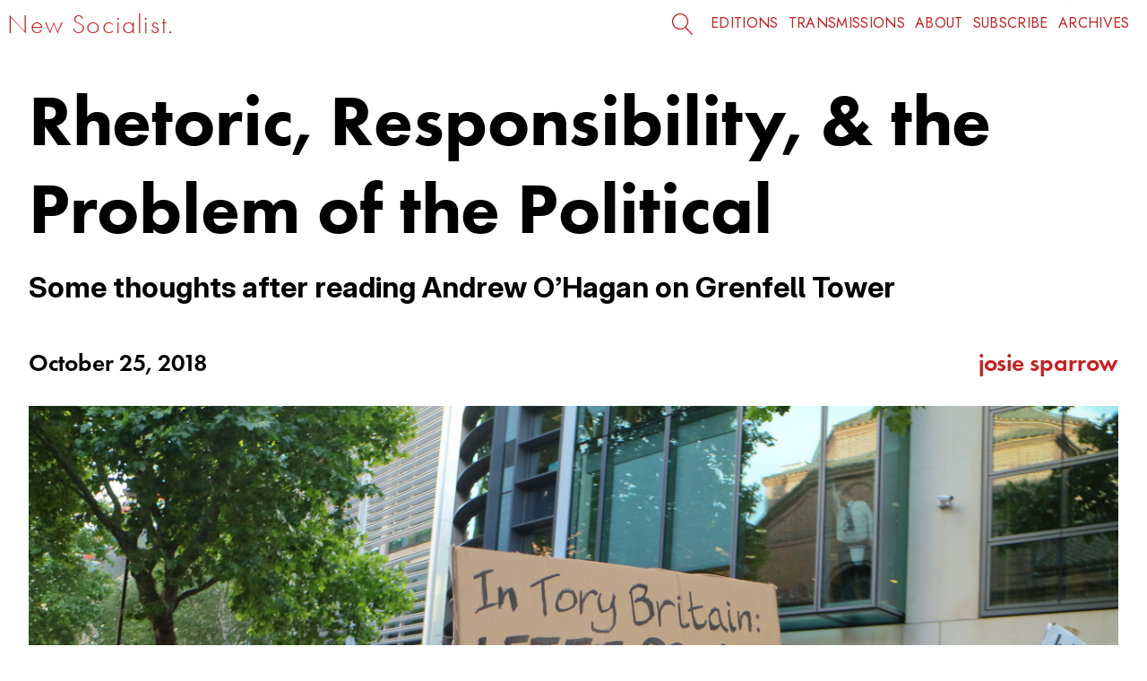

--- FILE ---
content_type: text/html; charset=utf-8
request_url: https://newsocialist.org.uk/andrew-ohagan-and-grenfell-tower/
body_size: 17760
content:
<!DOCTYPE html>

<html xmlns="http://www.w3.org/1999/xhtml" xml:lang="en" lang="en">
<head>
    <meta http-equiv="content-type" content="text/html;charset=UTF-8" />
    <meta name="viewport" content="width=device-width, initial-scale=1.0" />
    <meta name="description" content="
“The ideology of white supremacy ends lives, as the evidence of hundreds of years attests. But even where it does not actively kill, it commits smaller, more insidious crimes, too. It belittles and dismisses humanity and accomplishment, and it does so by using words that appear to be innocent.”

Bim Adewunmi

Andrew O’Hagan is a teller of half-truths. This is not, in itself, a damning statement—he is, after all, a ghostwriter, a professor of creative writing, a published author with several no…" />
    <meta name="date" content="2018-10-25" scheme="YYYY-MM-DD">

    <title>Rhetoric, Responsibility, &amp; the Problem of the Political // New Socialist</title>

    <link rel="stylesheet" type="text/css" href="/static/css/ns_main.css?138" />
    
    <link href="/static/css/fontawesome.css" rel="stylesheet" />
    <link href="/static/css/brands.css" rel="stylesheet" />
    <link href="/static/css/solid.css?2" rel="stylesheet" />
    
    <link rel="alternate" type="application/rss+xml" title="New Socialist"
          href="https://newsocialist.org.uk/rss/"/>
    <link rel="shortcut icon" type="image/x-icon" href="/favicon.ico?1" />
<link rel="icon" type="image/png" href="/static/img/favicon-16x16.png?1" sizes="16x16">
<link rel="icon" type="image/png" href="/static/img/favicon-32x32.png?1" sizes="32x32">
<link rel="icon" type="image/png" href="/static/img/favicon-96x96.png?1" sizes="96x96">
<link rel="apple-touch-icon" sizes="120x120"
href="/static/img/favicon-120x120.png?1">
<link rel="apple-touch-icon" sizes="152x152"
href="/static/img/favicon-152x152.png?1">
<link rel="apple-touch-icon" sizes="167x167"
href="/static/img/favicon-167x167.png?1">
<link rel="apple-touch-icon" sizes="180x180"
href="/static/img/favicon-180x180.png?1">

    
<meta name="google-site-verification" content="DyqkqrKtdTgbugQZ90XPd_kgVJOwk9xrdIyMGvID5jE" />
<meta property="og:title" content="Rhetoric, Responsibility, &amp; the Problem of the Political">
<meta property="og:description" content="by josie sparrow // &lt;p&gt;Some thoughts after reading Andrew O’Hagan on Grenfell Tower&lt;/p&gt;">
<meta property="og:image" content="https://newsocialist.org.uk/media/CACHE/images/articles/35183772632_25a063459e_k/aaf104666288c57d3d9834bed8fda875.jpg">
<meta property="og:url" content="https://newsocialist.org.uk/andrew-ohagan-and-grenfell-tower/">
<meta property="og:type" content="article" />
<meta property="og:site_name" content="New Socialist" />
<meta name="twitter:card" content="summary_large_image" />
<meta name="twitter:site" content="NewSocialistNS" />

</head>
    
<body>
    
    <!-- Header //-->
    <div id="skip-to-main" class="print-hide"><a href="#main">SKIP TO MAIN CONTENT</a></div>

  <header>
      <div class="topnav print-hide">
        <div class="topnav-left">
            <span><i></i></span>
          </div>
    
          <h1 class="topnav-text" aria-label="page title">   <a href="/">New Socialist.</a>
          </h1>
      
           <div class="desktopsearch">
                <form role="search" method="get" class="search-form" action="/search/">
                    <label aria-label="Click to open the search field" class="button-link print-hide">
                    
                        <input type="search" class="search-field" placeholder="Search & press enter..." value="" name="q" title="Search & hit enter." autocomplete="off" aria-label="Search & press enter">
               
                    </label>
                
                    <input type="submit" class="search-submit" value="Search & press enter..." aria-label="Search & press enter">
               </form>
          </div>
     
          <nav class="topnav-menu">
            <a href="/editions/">Editions</a> 
            
            <a href="/transmissions/">Transmissions</a>
         
              <a href="/about/">About</a>
         
              <a href="/subscribe/">Subscribe</a>
         
              <a href="/page/1/">Archives</a>
         
          </nav>
     </div>
      
      <div class="mobilenav print-hide">
              
        <div class="mobilenav-left">
            <p><a href="/">New Socialist.</a></p>
        </div>
    
        <div class="mobilenav-menu">
            <button class="hamburger hamburger--squeeze" type="button" aria-label="Menu">
                <span class="hamburger-box">
                    <span class="hamburger-inner"></span>
                </span>
            </button>
        </div>
      </div>
      
      <div id="mobileMenu" class="mobile-menu" "print-hide">
        <nav role="navigation" class="mobile-menu-nav" "print-hide">
            <ul class="print-hide">
                <li><a href="/editions/">Editions</a></li>
                
                <li><a href="/transmissions/">Transmissions</a></li>
                
                <li><a href="/about/">About</a></li>
                
                <li><a href="/subscribe/">Subscribe</a></li>
                
                <li><a href="/page/1/">Archives</a></li>
                          
                <li>
                    <br>
                    
                    <a href="https://www.twitter.com/NewSocialistNS"><i class="fa-brands fa-twitter" title="Follow New Socialist on Twitter" aria-label="Follow New Socialist on Twitter"></i></a>
                              
                    <a href="http://newsocialist.bsky.social" title="Follow New Socialist on BlueSky"><i class="fa-brands fa-bluesky" aria-label="Follow New Socialist on BlueSky"></i></a>
                              
                    <a href="/cdn-cgi/l/email-protection#b1d4d5d8c5dec3c2f1dfd4c6c2ded2d8d0ddd8c2c59fdec3d69fc4da"><i class="fa-solid fa-envelope" title="Email New Socialist" aria-label="Email New Socialist"></i></a>
                              
                </li>
                
                <li>
                                                    
                    <form method="get" action="/search/" title="Search">
                        <label class="hidden" for="Search">Search</label>
                         
                        <input class="prompt" id="Search" type="text" autocomplete="off" name="q" placeholder="Search...">
                          
                        <button type="submit" class="search-submit" name="Search" aria-label="Search">     <i class="fas fa-search"></i></button>
                    </form>
                </li>
            </ul>
        </nav>
    </div>
        
<script data-cfasync="false" src="/cdn-cgi/scripts/5c5dd728/cloudflare-static/email-decode.min.js"></script><script type="application/javascript">
        var hamburger = document.querySelector(".hamburger");
        var nav = document.querySelector(".mobile-menu-nav");
            // On click
            hamburger.addEventListener("click", function() {
            // Toggle class
            hamburger.classList.toggle("is-active");
            nav.classList.toggle("mobile-menu-nav-open");
        });
</script>
</header>
      
    
<!--End header //-->
      
<a name="main" class="print-hide"></a>


    


    
    <main class="article non-edition-article">
        
        <header>
            <div class="article-image print-hide">
            
            <img src="/media/articles/35183772632_25a063459e_k.jpg" alt="">
            </div>
                
            <div class="article-title">
            <h1>Rhetoric, Responsibility, &amp; the Problem of the Political</h1>
            
            
            <h2>Some thoughts after reading Andrew O’Hagan on Grenfell Tower</h2>
            
    
        </div>
            
            <div class="author-date">
            
            <p> October 25, 2018</p>
           <p> 
                
                    <a href="/author/josie">josie sparrow</a>
                    
                    </p>
            
        </div>
        </header>
        
    <aside class="image-credit print-hide">
        
                    <p>Photo: <a href="https://www.flickr.com/photos/127991958@N06/35183772632">Steve Eason</a>: <a href="https://creativecommons.org/licenses/by-nc-sa/2.0/deed.en">CC BY-NC-SA 2.0</a></p>
                
    </aside>
        
    <div class="main-article-content-wrapper">
        

        
         <section class="main-article">
             
        
        
    <section class="standfirst">
            
            <p>Andrew O’Hagan’s ‘The Tower’ is symptomatic of a middle-class journalism that upholds and supports the political order through dishonest claims of objectivity.</p>

        </section>
        
        <article>
            
            <section>
                <p>
</p><blockquote class="epigraph">“The ideology of white supremacy ends lives, as the evidence of hundreds of years attests. But even where it does not actively kill, it commits smaller, more insidious crimes, too. It belittles and dismisses humanity and accomplishment, and it does so by using words that appear to be innocent.”</blockquote>
<br>
<cite><a href="https://www.buzzfeed.com/bimadewunmi/maria-sharapovas-rivalry-with-serena-williams-is-in-her-head">Bim Adewunmi</a></cite><p></p>
<section>
<p>Andrew O’Hagan is a teller of half-truths. This is not, in itself, a damning statement—he is, after all, a ghostwriter, a professor of creative writing, a published author with several novels to his name. It is the business of fiction writers to craft compelling narratives, to tell stories, to build and shape the worlds in which their stories live in order to best accommodate them. As that master of the unlikely narrative, <a href="http://www.nationalbook.org/nbaacceptspeech_sking.html#.WxU2Di-ZPaa">Stephen King, reminds us</a>, “We understand that fiction is a lie to begin with.” The context of fiction, then, has less to do with plausibility than with storytelling. But what happens when a writer of fiction switches lanes without indicating? What is at stake when somebody like O’Hagan reframes his writing as reportage? What are the issues of trust and deceit at play? This is what happened in May, when the <em>London Review of Books</em> chose to publish 65,000—the length of a short book—of <a href="https://www.lrb.co.uk/v40/n11/andrew-ohagan/the-tower">O’Hagan’s ill-considered, crypto-racist words on the burning of Grenfell Tower</a>. </p>
<p>This article isn’t going to enumerate the factual inaccuracies of the piece: for an outline of these, informed by concrete knowledge of both the specific case and the broader regulatory context, refer to this <a href="https://twitter.com/lukewbarratt/status/1001763259467354112">Twitter thread, by  <em>Inside Housing</em>’s Luke Barratt</a>. What I’m going to do, below, is try to draw out some of the philosophical, political, and social implications of what O’Hagan’s piece does. Every text <em>does</em> something—there is no politically neutral intervention into the public sphere. The danger of pieces like O’Hagan’s—which is itself symptomatic of a particular kind of contemporary journalism—is that they disavow the political in a way that <em>is itself directly political</em>. This disavowal is thus revealed as a deeply-embedded intellectual dishonesty that, whilst in no way unique to O’Hagan, is rather neatly encapsulated by the article in question. Indeed, the article’s dull sense of smug superiority, presented as groundbreaking, innovative thought, is remarkable only in the depth of  its disinterested spite—a quality which, itself, is crushingly typical of current British journalism.  I’m going to offer a critical close reading of O’Hagan’s piece, examining the ways in which it works to performatively disavow the political whilst simultaneously upholding a given political order and engaging in a particularly egregious kind of subtextual violence. This is a story about rhetoric, about responsibility, about power, and about the meaning of the political.</p>
<section>
<h2 id="1-ohagan-as-problem">1: O’Hagan as problem.</h2>
<p>O’Hagan makes much of his neutrality, his strict adherence to Facts and Evidence. Throughout the piece, he builds a case around the differing interpretations of the event. The media and both national political parties, he says, acted “as if the tower was pre-eminently a locus of truth about Britain today”—a strange claim for a 65,000 word article that, less than a year from Grenfell, takes the horror and anguish of the event and weaponises it in the interests of its own particular ‘truth’. The opening section, a much-needed and quite beautiful—though at least <a href="https://twitter.com/inohauk/status/1003267379026104321">semi-fictionalised</a>—chronicle of those who lived and died in the tower, becomes little more than a soapbox from which O’Hagan can launch his own agenda, all the while claiming that he has none; and worse, that people with agendas are bad, are disrespectful, are sinister. In this way, he presents himself as sole possessor or arbiter of The Truth, a great and wise seer who can demystify what he calls the “mass distraction” of the political, presenting to us an objective version of events. </p>
<p>The difficulty with this is, of course, that in public discourse, <em>there is nothing outside the political</em>.<sup id="fnref:1"><a class="footnote-ref" href="#fn:1">1</a></sup>  The very term ‘political’ comes to us from Classical Athens, carrying a sense of ‘being of the πόλις’ (pólis), a word that referred to both the shared space of the city, and the shared collective identity of the body of citizens. The political, then, occurs when humans act with, towards, and upon one another. This means, to me, that everything we do is politically inflected—but we don’t even need to go this far to see that, in contributing to public discourse (and publishing in the LRB is about as ‘public discourse’ as one can get), O’Hagan is committing a political act. And, like so many political acts in the contemporary moment, it attempts to conceal itself beneath a cloud of rhetorical ‘neutrality’. A comforting, patrician voice, offering certainty: <em>you can trust me, I promise. I’m the only one you should trust. I will always tell you the truth. No agenda. No subjectivity</em>. The voice, as we shall see, of the British establishment. Even the title of his piece—<em>The Tower</em>—reduces the event to a symbol: a level of abstraction that calls to mind a parable, a tarot card, a novel. In asking what the burning of ‘the tower’ ‘means’—in presenting it to us as image, as event, as allegory—O’Hagan renders invisible the fact that <em>Grenfell Tower</em>, concrete in every sense, <em>actually burnt</em>.  </p>
<p>Of course, we all bring our subjectivities with us, present author included. All knowledge is situated and, to a greater or lesser extent, all reportage is demonstrably inflected by the reporter’s perspective and opinion. So what does O’Hagan’s perhaps wilful elision of this most basic fact—that of his own standpoint, his own humanity—tell us about the rest of his piece? Spoiler: nothing good.</p>
<p>The version of events O’Hagan offers us, from his exalted position of neutrality, involves casting the disempowered, traumatised survivors of an horrific incident as unreliable narrators, whilst offering sympathetic watercolour profiles of those in possession of political and social power. In his account, it’s the grandees of the Royal Borough Kensington and Chelsea council (hereafter RBKCC) who are the real victims of the whole affair. The tenant action groups who have for years raised multiple concerns about the basic safety of their housing (which includes, but is not limited to, Grenfell Tower) are presented as paranoid, combative, unreasonable. O’Hagan describes their requests for assistance as a “bombardment”—a word suggesting an act of war—of the council; he even caricatures them, in an earsplitting dogwhistle, as “seeing racism everywhere”. The article is littered with assertions that fall just short of direct accusation: see, for example, his insinuation that survivors wilfully defrauded RBKCC after the fire by asking to be housed separately. (I’m not aware of the individual circumstances, but it is not difficult to imagine that people formerly housed in overcrowded situations might wish for a bit more space.) Rather than acknowledge the ways in which trauma can impact on memory, O’Hagan goes to great lengths to present the survivors of the fire as liars. Any inconsistency in their accounts is noted with what reads uncomfortably like lip-smacking glee.<sup id="fnref:2"><a class="footnote-ref" href="#fn:2">2</a></sup> He blames the traumatised survivors of <em>a literal inferno</em> for failing to fully recognise the council’s efforts; when confusion arises amongst survivors regarding whether or not social workers are seen as council workers, he attributes it not to the alienating, bewildering opacity of local government, nor to the disorientating effects of recent trauma, but to a sort of malicious ignorance on the part of survivors. If those survivors show any signs of valuing their own healing and humanity—of, say, not wishing to spend endless nights unsleeping on the floor of a crowded community centre—O’Hagan alchemises this into entitlement. The implicit challenge is: <em>How dare these people ask for more?</em></p>
<p>There are moments when the mask slips, when his failure to truly engage with the humanity of the victims and survivors shines through. He often appeals to a ‘we’ that is all too clearly a cypher for his own responses to the event. “All over Britain, the sight of the burning tower gave people a horrible sense of dread followed by a sense of relief,” he writes, as though it is a matter of public record, a fact as indisputable as the number of 999 calls, or the square-meterage of the building. This slippage reveals the power of O’Hagan’s rhetoric. In an article that purports to be a dispassionate, objective account of events, a speculative statement that is predicated entirely on the (clearly ridiculous) notion that Andrew O’Hagan has unlimited access to the interior worlds of “people all over Britain” passes by almost unnoticed.  In another passage, he writes: “we are exhilarated by&hellip; constant dread and then its fulfilment&hellip; what a feeling of aliveness to wake up and check your phone and know it wasn’t you.” This irresponsible—abusive, even—use of the collective pronoun enables O’Hagan to claim an authority that he simply does not, cannot, possess. He conjures up a ‘we’ to bolster his claim to objectivity: <em>I’ve seen all sides</em>, he seems to argue, <em>and here is the truth</em>. And collaterally, he constructs an ‘in-group’; readers are either part of the community, of the ‘we’ he invokes—the enlightened community of disinterested men of culture, whose insights transcend the petty political—or we are not. <em>This is what everybody else thinks</em>, whispers the rhetorical subtext; <em>surely you agree?</em> Reading the piece, I almost fell for it; I doubted myself, I questioned myself, I looked back over last year’s writings to try and re-attune to the person I was back then. And I’m as certain as I can be that Grenfell did not make me feel “alive” or “exhilarated”. It made me feel sad, and angry, and powerless. It made me mourn for days. The summer grew dark. I felt the fear and the sadness in my bones. <a href="http://www.gutenberg.org/files/23772/23772-h/23772-h.htm">“No man is an island,”</a> as the poem goes—except, perhaps, for Andrew O’Hagan. </p>
<p>Indeed, O’Hagan seems to find personalised statements of emotion distasteful. Witness the following sneering paragraph, which describes RBKCC’s rather belated attempt to deal with a human tragedy in a humanising way: </p>
<blockquote>
<p>There was recognition that communications had been a disaster, and a private PR firm, Newgate, was quickly taken on. Its first job was to draft a personal blog by Paget-Brown. ‘I feel deep sorrow,’ it read, ‘for all those affected, and will do everything I can do to help them repair and rebuild their lives.’ In 2017 and 2018, this is the reason we hire private PR firms, to tell us to start public pronouncements with the words ‘I feel’.</p>
</blockquote>
<p>One can almost taste the disgust. Feelings seem to be part of the problem: the absolute antithesis of fact. For O’Hagan, the technocratic response of RBKCC is almost above critique. The council, he reminds us, simply “behaved like Tories”—which is presented as an exonerating statement. The argument here is as old as British feudalism itself: that our social superiors are also our protectors, and they must simply be permitted to Keep Calm and Carry On; to do the job with the requisite stiff upper lip and John Bull spirit. The council leaders, he pleads, are nice, mild-mannered men who genuinely care about the ‘Poor and Needy’, in an abstract Victorian sort of way. In a particularly excruciating passage, he even tries to suggest that “posh-<em>seeming</em>”<sup id="fnref:3"><a class="footnote-ref" href="#fn:3">3</a></sup> RBKCC housing officer Rock Feilding-Mellen—whose mother is a countess, and whose family claims descent from Charles II and from the European imperial House of Habsburg—forms “part of a republic of argument” with North Kensington Black and Rasta culture makers. Feilding-Mellen is characterised as “a scion of refusenik bohemia” because his wealthy parents were into alternative healing—and this posh-hippy background, it is suggested, is analogous to lives spent resisting (and flourishing in spite of) the colonial racism endemic in British society. This claim blurs the lines between <em>refusal</em>—a rejection of something offered or given to one—and <em>resistance</em>—a rejection of that which is imposed upon one. But, at the same time as depicting a sort of cultural lateralism, wherein material conditions matter far less than cultural presentation,<sup id="fnref:4"><a class="footnote-ref" href="#fn:4">4</a></sup> O’Hagan sets the councilmen up as <em>patres familias</em>, bumbling but well-meaning fathers who gracefully if unwillingly accept the ‘burden’ of authority and do their very best for the little people. One might gloss his argument thus: <em>These nice men might be deliberate members of a political party that systematically reduces citizens to customers or worse, but it’s not their fault! They mean well! And listen, they had a rough time too! It’s difficult when your mistakes have grave and tragic consequences.</em> This, ironically, is an appeal to emotion of precisely the sort he disparages when defending RBKCC’s response to survivors.  The question becomes, then, who is permitted to feel? Whose feelings count? To borrow from Judith Butler, which bodies—indeed, which hearts—matter?<sup id="fnref:5"><a class="footnote-ref" href="#fn:5">5</a></sup> Who do we choose to hear?  In tacit response to these questions, O’Hagan grieves the jobs of Nicholas Paget-Brown and Rock Feilding-Mellen at least as deeply as he grieves the <em>lives</em> of those who perished—and those who survived, traumatised, to live and relive that night for as long as they live. </p>
<p>Particular affective strategies, as Sara Ahmed’s landmark <em>Cultural Politics of Emotion</em><sup id="fnref:6"><a class="footnote-ref" href="#fn:6">6</a></sup> shows us, are only accessible to certain types of people. And so, while there is apparently infinite room in the pages of the <em>LRB</em> for tender tableaux depicting the suffering of Feilding-Mellen et al, the Grenfell survivors—far from wealthy, often migrant—are characterised as ungrateful and sulky simply for asking to be treated as human beings with human needs. Simply for asking to be <em>heard</em>. When survivors state their housing preferences, rather than examine why what they lost was not good enough, O’Hagan chooses to imply that they are deceitful, that they are somehow playing the system; he even says that the (unnamed) survivors he spoke to felt “lucky to live in a nice part of London” and “objected to being characterised as poor people”—as though resenting such a paternalistic and shame-activating descriptor means that you have no problem with certain social structures. No ‘poor person’ wants to be reduced to their economic situation. It does not automatically follow that we are therefore ‘good peasants’ who never feel angry or short-changed or frustrated. O’Hagan’s whole view of those survivors who have spoken up in dissent seems predicated on the nationalist notion that Ahmed describes as “the failure of migrants to ‘return’ the love of the nation through gratitude”. The power dynamics are thus neatly flipped: RBKCC is recast in a position of vulnerability, like one who shyly offers a gift only to have it slapped away by a violent hand. Where the activist survivors <em>ask too much</em>, the Tory councilmen <em>deserve more</em>. I want to suggest that, in wilfully eliding his own humanity (his standpoint, his politics, his position) from the outset, O’Hagan is quite deliberately laying the ground for an elision of the humanity of others.</p>
<p>To what end is O’Hagan doing all of this? What cause, what message, is worth the imposition of all this subtextual violence? It’s really hard to say. Most of his arguments seem to be intended as counterpoints to arguments that nobody is making. The article castigates a straw opponent who, as far as I can tell, resides entirely in O’Hagan’s imagination. He wilfully refuses to recognise that the critiques offered after Grenfell, though sometimes inflected with (in my opinion, justified) class antagonism, were almost unanimously <em>systemic critiques</em>. The majority of discourses that I have been privy to or involved in have focused on the fact that Grenfell was in no way an outlier; that, as O’Hagan himself points out, “the same cladding is on hundreds of buildings” all over Britain, installed by local councils of all political configurations. When he says, disingenuously , that “the leaders of those [other] councils, Labour as well as Tory, are presumably not being accused of detesting the poor for being in power when their managers installed it,” he ignores the fact that the majority of blame has been laid at the feet of the system itself—a system that values profit above all else; the machine of capital that despises all who do not conform or comply. And when he writes, with the smug air of one performing an unsurpassable gotcha, “…the cause of those deaths wasn’t a few conveniently posh people, but our whole culture and everybody in it, the culture that benefited some but not others, and supported cuts and deregulation everywhere,” he does so as though ten minutes of cursory research would not have presented him with a plethora of leftist activists, thinkers, and writers arguing <em>precisely that</em>. </p>
<p>We on the left <em>know</em>—as materialists, as humans, as seasoned critics and subjects of capital—that Grenfell was one symptom, among many, of a grotesque condition. And we also know that, no matter how much O’Hagan might contort himself to try and make it so, acknowledging a symptom does not indicate a failure to distinguish between symptom and underlying cause. But the thing is that when one chooses to perform politics as a career, one has chosen to have put oneself forward as a representative of a culture. As a representative, you have responsibility. You also have considerably more power to create change than those whose lives you govern. If and when Britain becomes a decentralised, laterally- and collectively-governed direct participatory democracy, we can talk about collective responsibility in a meaningful sense. But O’Hagan’s attempt to outsource any potential culpability onto something as vaguely-defined as “the culture”, without acknowledging the very real dynamics of power that shape and control that culture, deflates, for all its puffed-up rhetoric, at the slightest touch.</p>
<section>
<h2 id="2-ohagan-as-symptom">2: O’Hagan as symptom.</h2>
<p>Grenfell Tower, as <a href="https://mediadiversified.org/2017/06/22/grenfell-tower-there-are-only-the-deliberately-silent-or-the-preferably-unheard/">Divya Ghelani points out, was “a failure of listening”</a>; a violent demonstration of the ways in which a society can, repeatedly, choose not to hear. The types of power dynamic presented and defended by O’Hagan are precisely what led to these failures: where certain types of people are understood as politically and/or ontologically ‘neutral’, it places them in a position of hospitality. This, in turn, positions the marginalised—the non-neutral—as ‘guests’: their presence, their welcome entirely contingent on the graciousness of their hosts. And so, when these ‘guests’ try to speak, their needs are read as demands, their expressions are read as attacks, and their self-advocacy is read as the ungrateful refusal of the ‘gift’ of hospitality—the rudeness of a guest who asks too much, too directly; who fails to be sufficiently grateful. Interestingly, though this sort of position has long been openly endorsed by publications like the <em>Daily Mail</em> and the <em>Daily Express</em>, O’Hagan’s article is littered with sneering references to the <em>Mail</em>—even while he works to reinforce and shore up the narratives promoted by that paper.  In casting both himself and the RBKCC councillors he seeks to exonerate (who are <em>actual politicians</em>) as somehow being above politics, O’Hagan forces all dissent into a &ldquo;politicised&rdquo; position, from where it can be safely contained and written off as the partisan ramblings of brainwashed fools. If ‘reasonable’ responses are produced by a sort of Stoic-paternalistic disinterest, how else can he account for the expertise of the Grenfell Action Group, which was developed and acquired out of a very specific and particular interest in their own safety and survival? O’Hagan’s implicit suggestion—and I think here we can read him as a mouthpiece of RBKCC—is that if only the tenants had been ‘sensible’ and ‘civil’ about putting forward their demands, they would have been listened to. </p>
<p>This fixation on being ‘sensible’ and ‘civil’ is by no means unique to O’Hagan or the RBKCC grandees. As Joe Kennedy has described, a preoccupation with these qualities is a hallmark of a post-Blair media and establishment culture. In a passage that could almost be directly <em>about</em> O’Hagan, Kennedy terms this cultural trend ‘the Sensible’. The Sensible, he writes, presents</p>
<blockquote>
<p>politics… not as an ideology, not as a battle of ideas, not as an expression of material contradictions, but as a morally invested proceduralism in which qualified technocrats work for a hazily-defined ‘good’.<sup id="fnref:8"><a class="footnote-ref" href="#fn:8">8</a></sup></p>
</blockquote>
<p>As Kennedy notes, adherents of the Sensible “tend to see themselves as on the political left, possibly because it’s a position that emerges from Blairism and is therefore associated with the Labour Party.”<sup id="fnref:9"><a class="footnote-ref" href="#fn:9">9</a></sup> Thus we have absurd situations such as the Twitter response to the 2011 riots, wherein a number of (wrongly) self-defined media ‘lefties’ repeatedly and publicly called for the army to be deployed against disaffected youths.<sup id="fnref:10"><a class="footnote-ref" href="#fn:10">10</a></sup> It’s important to note, here, that the 2011 riots also stemmed from a failure of listening: Kennedy refers to a Guardian study in which several rioters themselves connected their actions that summer to “the impossibility of expressing discontent”<sup id="fnref:11"><a class="footnote-ref" href="#fn:11">11</a></sup> with an era of class-focused and racialised economic ‘austerity’<sup id="fnref:12"><a class="footnote-ref" href="#fn:12">12</a></sup> that was just beginning to bite.  And, just as those journalists and commentators have deployed their claimed ‘leftiness’ as a defence against criticism of their right-wing, militaristic comments, so too does O’Hagan, by repeated reference to his upbringing on a (pre-Thatcher) housing scheme in Glasgow, offer an appeal to authority, to <em>authenticity</em>, in his own pre-emptive defence. Further, just as those who spout quasi-fascist talking points (“send in the army!”) debase and distort perceptions of what it actually means to be left-wing, so O’Hagan, in claiming working-class authenticity as a justification for his treatment of Grenfell survivors, renders (or attempts to render) material analyses meaningless. Kennedy, insightfully, describes this sort of positioning as</p>
<blockquote>
<p>an economy of truth in which rightness is not immanent in a claim but is instead supported with reference to personal origins. Rather than an <em>ad hominem</em> attack, it’s an <em>ad hominem</em> defence.<sup id="fnref:13"><a class="footnote-ref" href="#fn:13">13</a></sup></p>
</blockquote>
<p>So what O’Hagan does, in summoning the spectres of his childhood (a <em>Daily Mail</em> reader’s fantasy of hard-working salt o’t’earth types who “refused to see themselves as victims”), is offer an anticipatory self-defence that appeals to precisely the sort of material analysis he is attempting to discredit. While this may not be strictly deliberate, I would argue that neither is it accidental—it is another instance of revelatory mask-slipping in which O’Hagan, in love with his own rhetoric, betrays his unacknowledged intentions. Reading the article, one does not get any sense of working class solidarity, or even that O’Hagan particularly grasps the realities of being a tenant of social housing in 2018. His proclamation of his own social positionality instead serves two purposes: firstly, it shores up his argument—which he <em>already believes</em> is, to paraphrase Kennedy, immanently right—by supplying him with working class ‘credentials’ of the sort that would only pass muster in a media culture entirely alienated from the people for whom it claims to speak; and secondly, it enables him to subtly position himself as the master of the narrative, somebody with the right to speak for survivors and victims. Crucially, neither of these manipulations would be possible without a media culture in which these types of assertions pass unremarked on a daily basis—a culture which routinely and reflexively misinterprets social critique as personal critique, and acts accordingly.<sup id="fnref:14"><a class="footnote-ref" href="#fn:14">14</a></sup> In creating an obfuscatory master narrative that deflects from the complex, materially- and historically-conditioned realities of Grenfell, O’Hagan does nothing innovative. He  merely reproduces the culture that produced him, that produced Rock Feilding-Mellen, that produced a tower block full of people who died because nobody would listen. Ultimately, O’Hagan is himself a symptom of a wider problem.</p>
<p>This is not, however, to absolve him, or his publishers, from responsibility. For just as Grenfell was a failure of listening, it was also a failure of responsibility.  When a writer takes the very recent deaths of very real people, embroiders them for his own purposes, and uses them as leverage to ask, pompously, What Does This Say About The Nation, a wider media context which favours grand narratives over critical nuance must also bear responsibility. I often parse the word responsibility as <em>response ability</em>: the ability to respond well to a given situation. To respond well, I must listen. To respond well, I must be prepared to hear. And to respond well, I must use rhetoric with care. It is important to note, then, that the <em>LRB</em> bears just as much responsibility as O’Hagan for his article. As we have seen, publications, as producers of public discourse, are not neutral venues—specific choices were made, decisions taken, before O’Hagan’s piece ever saw the light of day. When he asserts, for example, in a vile phrase of his own coining, that local activists are “throwing accusations into the air like confetti at a whore’s wedding,” this is an indictment not only of the man, but of the editorial team that allowed a sentence like that to make it into their publication. </p>
<p>O’Hagan is, by profession, a teller of half-truths, yes—but some things are too raw, and too important, to be treated as abstract exercises in the blurring of boundaries. When real stories are going unheard, what good does an experiment in partial fictionalisation do? As a writer, O’Hagan must be keenly aware of the power of rhetoric. That he chose to use his power in this way is disappointing. That the <em>London Review of Books</em> chose to publish it is even more so. But we must read O’Hagan’s piece as not a unique violation, but a mere symptom—an egregious one, yes, but one among many—of a broader trend in journalism, in which politics is seen as something abstract, as a game, an extension of Oxbridge debate club—as just <a href="https://medium.com/patriarchaeth/that-joke-isnt-funny-any-more-fa971db93813">“messing about in boats”</a>. In which some rarefied notion of ‘civility’ is prized above all else; in which anger is seen as proof of ingratitude or irrationality, which can be safely ignored. On the surface, it seems ironic that O’Hagan’s intended critique is, in fact, a symptom of that which it seeks to criticise. But, really, it’s a perfect demonstration of the ways in which none of us, however much we might wish it, are exempt or absolved from the difficult but necessary work of the political.</p>
<div class="footnote">
<hr>
<ol>
<li id="fn:1">
<p>My thinking here both develops and diverges from my reading of Hannah Arendt’s <em>The Human Condition</em> (Chicago: University of Chicago Press, 1958).&#160;<a class="footnote-backref" href="#fnref:1" title="Jump back to footnote 1 in the text">&#8617;</a></p>
</li>
<li id="fn:2">
<p>For one example among many, see the prurient delight O’Hagan takes in including small details, such as ‘&hellip;Mr Kebede had packed a suitcase; it was standing in the hall, as if he was prepared to leave after raising the alarm.’ Interestingly, this particular sentence, though present in the originally-published piece, has since been removed by the LRB’s editors. Many other examples of this implicit mistrust remain in the piece: the paragraph in section V that ends with the ponderous, meaningless observation that  “[s]ome truths are just too long to fit in a headline” is just one.&#160;<a class="footnote-backref" href="#fnref:2" title="Jump back to footnote 2 in the text">&#8617;</a></p>
</li>
<li id="fn:3">
<p>My emphasis&#160;<a class="footnote-backref" href="#fnref:3" title="Jump back to footnote 3 in the text">&#8617;</a></p>
</li>
<li id="fn:4">
<p>This line of thought is indebted to Joe Kennedy’s <em>Authentocrats</em> (2018)—though I do not take as strong a position on the material/cultural distinction as Kennedy seems to.&#160;<a class="footnote-backref" href="#fnref:4" title="Jump back to footnote 4 in the text">&#8617;</a></p>
</li>
<li id="fn:5">
<p>Judith Butler, <em>Bodies That Matter: On the Discursive Limits of Sex</em> (London: Routledge, 2011)&#160;<a class="footnote-backref" href="#fnref:5" title="Jump back to footnote 5 in the text">&#8617;</a></p>
</li>
<li id="fn:6">
<p>Sara Ahmed, <em>The Cultural Politics of Emotion</em>, 2nd edition (Edinburgh: Edinburgh University Press, 2014)&#160;<a class="footnote-backref" href="#fnref:6" title="Jump back to footnote 6 in the text">&#8617;</a></p>
</li>
<li id="fn:7">
<p>ibid. p.137&#160;<a class="footnote-backref" href="#fnref:7" title="Jump back to footnote 7 in the text">&#8617;</a></p>
</li>
<li id="fn:8">
<p>Kennedy, <em>Authentocrats</em>, p. 203&#160;<a class="footnote-backref" href="#fnref:8" title="Jump back to footnote 8 in the text">&#8617;</a></p>
</li>
<li id="fn:9">
<p>ibid.&#160;<a class="footnote-backref" href="#fnref:9" title="Jump back to footnote 9 in the text">&#8617;</a></p>
</li>
<li id="fn:10">
<p>ibid. p. 203-7&#160;<a class="footnote-backref" href="#fnref:10" title="Jump back to footnote 10 in the text">&#8617;</a></p>
</li>
<li id="fn:11">
<p>ibid. P. 207&#160;<a class="footnote-backref" href="#fnref:11" title="Jump back to footnote 11 in the text">&#8617;</a></p>
</li>
<li id="fn:12">
<p>I use scare-quotes here because, if we look at the material excesses which have endured and intensified in the upper echelons of society, I’m not convinced that austerity is a sufficient term. It is, however, a widely-accepted signifier of post-2010 Coalition and Conservative policies and politics. A whole other piece could be written on the problematics of the term; for now, I register my discontent with punctuation.&#160;<a class="footnote-backref" href="#fnref:12" title="Jump back to footnote 12 in the text">&#8617;</a></p>
</li>
<li id="fn:13">
<p>Kennedy, <em>Authentocrats</em>, p. 44&#160;<a class="footnote-backref" href="#fnref:13" title="Jump back to footnote 13 in the text">&#8617;</a></p>
</li>
<li id="fn:14">
<p>For example, in scenes reminiscent of Monty Python’s crushingly overfamiliar <em>Yorkshiremen</em> sketch, when the commentator Owen Jones posted a tweet about the predominance of independently-schooled and/or Oxbridge educated people working in journalism, he was inundated with increasingly desperate responses from swathes of almost hilariously middle-class journalists suddenly eager to vouch for their own proletarian credentials—journalists who, for the most part, had spent much of the past year actively mobilising against the threat of renewed class consciousness that came in the wake of Jeremy Corbyn’s ascendancy.&#160;<a class="footnote-backref" href="#fnref:14" title="Jump back to footnote 14 in the text">&#8617;</a></p>
</li>
</ol>
</div>
</section>
</section>
</section>
                
            </section>
            
            <aside class="republish-notice-block">
             If you would like to republish this article, in print or online, please <a href="/cdn-cgi/l/email-protection#ea8f8e839e859899aa848f9d998589838b8683999ec485988dc49f81d5999f88808f899ed7b88f9a9f888683898b9e838584ca988f9b9f8f999e">contact us</a> before doing so.
            </aside>
        </article>
            
            
        <footer class="article-footer-content"> 
            
         
            
            <p class="tags print-hide">KEYWORDS: 
            
            <a href="/tag/theory-and-strategy/">
                Theory and Strategy</a>
            
            </p>
        
    
        
                
           <h3>Author:</h3>
                    
                    
            <p>
                josie sparrow
                (<a href="https://twitter.com/ofthesparrows">@ofthesparrows</a>)
                
                <em><p>Writer; co-editor of <em>New Socialist</em>.</p></em>
            
                     
        
                    
            
                
             
            
            <hr>

            
                <div class="sharing-links print-hide">
                    
                    <h4>Share this article:</h4>
                    <a href="/cdn-cgi/l/email-protection#[base64]" title="Send via email"><i class="fa-solid fa-envelope" aria-label="Send via email"></i>
                    </a>
                    <a href="https://twitter.com/intent/tweet?url=&text=Rhetoric%2C%20Responsibility%2C%20%26%20the%20Problem%20of%20the%20Political%20https%3A//newsocialist.org.uk/andrew-ohagan-and-grenfell-tower/" title="Share on Twitter"><i class="fa-brands fa-twitter" aria-label="Share on Twitter"></i>
                    </a>
                    <a href="https://bsky.app/intent/compose?text=Rhetoric%2C%20Responsibility%2C%20%26%20the%20Problem%20of%20the%20Political%20https%3A//newsocialist.org.uk/andrew-ohagan-and-grenfell-tower/" title="Share on BlueSky"><i class="fa-brands fa-bluesky" aria-label="Share on BlueSky"></i>
                    </a>
                    <a onclick="window.print()" href="#" title="Print this article"><i class="fa-solid fa-print" aria-label="Print this article"></i></a>
                    
                </div>
                </footer>
        </section>
            
            
        
    </div>
    

    <!-- Article management dialogue //-->
     <section class="admin">
      
            </aside>
        
    </section>
<!-- Article management dialogue ends //-->
     
</main>      

        <!-- Desktop only: footer begins -->

    <div class="header-space"></div>
<footer>
    
<div class="divider print-hide"><div class="dividermask"></div><span><i></i></span></div>
    
<div class="footer-content print-hide">
    <div class="footer-grid">
        <div class="footer-box footer-box1">
        Support us on&nbsp;<a href="http://www.patreon.com/newsocialist">Patreon</a>&nbsp;or&nbsp;<a href="http://www.donorbox.org/new-socialist">Donorbox</a></div>

    <div class="footer-box footer-box2 social-links">
        <a href="https://www.twitter.com/NewSocialistNS"><i class="fa-brands fa-twitter"></i>&nbsp;&nbsp;@NewSocialistNS</a></div>
        <div class="footer-box footer-box3 social-links">
            <a href="http://newsocialist.bsky.social"><i class="fa-brands fa-bluesky"></i>&nbsp;&nbsp;NewSocialist</a></div>
            <div class="footer-box footer-box4 social-links">
                <a href="http://www.newsocialist.org.uk/rss"><i class="fa-solid fa-rss"></i>&nbsp;&nbsp;RSS</a></div>
        <div class="footer-box footer-box5 social-links"><a href="/cdn-cgi/l/email-protection#4227262b362d3031022c2735312d212b232e2b31366c2d30256c3729"><i class="fas fa-envelope"></i>&nbsp;&nbsp;<span class="__cf_email__" data-cfemail="b1d4d5d8c5dec3c2f1dfd4c6c2ded2d8d0ddd8c2c59fdec3d69fc4da">[email&#160;protected]</span></a></div>
    </div>

    </div>
</footer>
    
    <!-- Footer ends //-->

<script data-cfasync="false" src="/cdn-cgi/scripts/5c5dd728/cloudflare-static/email-decode.min.js"></script><script src="https://code.jquery.com/jquery-3.5.1.min.js"></script>
<script type="text/javascript" src="/static/js/bigfoot.js"></script>

<script src="/static/js/lightbox.min.js"></script>
<script src="/static/js/tweetquote.js"></script>

<script type="text/javascript">
$.bigfoot();
</script>
<script>
  (function(i,s,o,g,r,a,m){i['GoogleAnalyticsObject']=r;i[r]=i[r]||function(){
  (i[r].q=i[r].q||[]).push(arguments)},i[r].l=1*new
Date();a=s.createElement(o),
  m=s.getElementsByTagName(o)[0];a.async=1;a.src=g;m.parentNode.insertBefore(a,m)
  })(window,document,'script','https://www.google-analytics.com/analytics.js','ga');

  ga('create', 'UA-3245696-8', 'auto');
  ga('send', 'pageview');
</script>

<script defer src="https://static.cloudflareinsights.com/beacon.min.js/vcd15cbe7772f49c399c6a5babf22c1241717689176015" integrity="sha512-ZpsOmlRQV6y907TI0dKBHq9Md29nnaEIPlkf84rnaERnq6zvWvPUqr2ft8M1aS28oN72PdrCzSjY4U6VaAw1EQ==" data-cf-beacon='{"version":"2024.11.0","token":"5764a40d996f4986a599d7273364267e","r":1,"server_timing":{"name":{"cfCacheStatus":true,"cfEdge":true,"cfExtPri":true,"cfL4":true,"cfOrigin":true,"cfSpeedBrain":true},"location_startswith":null}}' crossorigin="anonymous"></script>
</body>
</html>


--- FILE ---
content_type: text/css
request_url: https://newsocialist.org.uk/static/css/ns_main.css?138
body_size: 27741
content:
@charset "UTF-8";
@import url("https://fonts.googleapis.com/css2?family=Lato:ital,wght@0,100;0,300;0,400;0,700;0,900;1,100;1,300;1,400;1,700;1,900&display=swap");
@import url("https://fonts.googleapis.com/css2?family=Jost:ital,wght@0,100;0,200;0,300;0,400;0,500;0,600;0,700;1,100;1,200;1,300;1,400;1,500;1,600&display=swap");
@import url("https://use.typekit.net/fyt3ntt.css");
@import url("https://rsms.me/inter/inter.css");
html {
  font-family: "Inter", sans-serif;
  font-feature-settings: "liga" 1, "calt" 1, "ss02" 1, "ss03" 1, "frac" 1, "case" 1;
}

@supports (font-variation-settings: normal) {
  html {
    font-family: "InterVariable", sans-serif;
  }
}
@font-face {
  font-family: "Inter";
  font-weight: 400;
  src: url("/static/fonts/Inter-Regular.woff2?v=3.19") format("woff2"), url("/static/fonts/Inter-Regular.woff?v=3.19") format("woff");
}
@font-face {
  font-family: "Inter Light";
  font-weight: 300;
  src: url("/static/fonts/Inter-Light.woff2?v=3.19") format("woff2"), url("/static/fonts/Inter-Light.woff?v=3.19") format("woff");
}
@font-face {
  font-family: "Inter Medium";
  font-weight: 500;
  src: url("/static/fonts/Inter-Medium.woff2?v=3.19") format("woff2"), url("/static/fonts/Inter-Medium.woff?v=3.19") format("woff");
}
@font-face {
  font-family: "GrotesqueNo9T";
  font-weight: 400;
  src: url("/static/fonts/grotesqueno9t.woff2") format("woff2"), url("/static/fonts/grotesqueno9t.woff") format("woff");
}
@font-face {
  font-family: "Silk Serif Extra Light";
  font-weight: 100;
  src: url("/static/fonts/Silk-Serif-ExtraLight.woff2") format("woff2"), url("/static/fonts/Silk-Serif-ExtraLight.woff") format("woff");
}
@font-face {
  font-family: "Silk Serif Extra Light Italic";
  font-weight: 100;
  font-style: italic;
  src: url("/static/fonts/Silk-Serif-ExtraLight-Italic.woff2") format("woff2"), url("/static/fonts/Silk-Serif-ExtraLight-Italic") format("woff");
}
@font-face {
  font-family: "Silk Serif Light";
  font-weight: 200;
  src: url("/static/fonts/Silk-Serif-Light.woff2") format("woff2"), url("/static/fonts/Silk-Serif-Light") format("woff");
}
@font-face {
  font-family: "Silk Serif Light Italic";
  font-style: italic;
  font-weight: 200;
  src: url("/static/fonts/Silk-Serif-Light-Italic.woff2") format("woff2"), url("/static/fonts/Silk-Serif-Light-Italic") format("woff");
}
@font-face {
  font-family: "Silk Serif";
  font-weight: 300;
  src: url("/static/fonts/Silk-Serif.woff2") format("woff2"), url("/static/fonts/Silk-Serif.woff") format("woff");
}
@font-face {
  font-family: "Silk Serif Italic";
  font-weight: 300;
  font-style: italic;
  src: url("/static/fonts/Silk-Serif-Italic.woff2") format("woff2"), url("/static/fonts/Silk-Serif-Italic") format("woff");
}
#skip-to-main {
  padding: 6px;
  position: absolute;
  top: -41px;
  right: 0;
  color: white;
  font-family: "Futura-PT", "Jost", "Lato", sans-serif;
  font-size: 16px;
  font-weight: 200;
  border-right: 1px solid white;
  border-bottom: 1px solid white;
  border-bottom-left-radius: 8px;
  background: #c81e1e;
  -webkit-transition: top 1s ease-out;
  transition: top 1s ease-out;
  z-index: 100;
}

#skip-to-main a {
  padding: 6px;
  position: absolute;
  top: -40px;
  right: 0;
  color: white;
  font-family: "Futura-PT", "Jost", "Lato", sans-serif;
  font-weight: 500;
  border-right: 1px solid white;
  border-bottom: 1px solid white;
  border-bottom-left-radius: 8px;
  background: #c81e1e;
  -webkit-transition: top 0.1s ease-out;
  transition: top 0.1s ease-out;
  z-index: 100;
  text-align: right;
}

#skip-to-main a:focus {
  position: absolute;
  right: 0;
  top: 40px;
  outline-color: transparent;
  -webkit-transition: top 0.1s ease-in;
  transition: top 0.1s ease-in;
  width: 200px;
  height: 25px;
}

.topnav {
  position: sticky;
  top: 0;
  z-index: 10;
  width: -webkit-fill-available;
  display: flex;
  flex-direction: row;
  justify-content: space-between;
  align-items: center;
  padding: calc(0.4rem + (1vw - 11.76px) * 1.8497);
  min-height: 0vw;
  min-height: 3rem;
  max-height: 4rem;
  background-color: white;
}

.topnav-text {
  all: unset;
  position: sticky;
  display: inline-flex;
  order: 1;
  width: -webkit-max-content;
  font-family: "Futura-PT", "Jost", sans-serif;
  font-weight: 200;
  font-size: calc(1rem + 32 * (100vw - 320px) / 2240);
  min-height: 0vw;
  letter-spacing: 0.1rem;
  color: #c81e1e;
  text-align: left;
  margin: 0;
}

.topnav-text a {
  all: inherit;
  background-image: none;
  transition: none;
  padding: 0;
}

.topnav-text a:hover, .topnav-text a:active, .topnav-text a:focus {
  background-image: none;
  transition: none;
  padding: 0;
}

.desktopsearch {
  display: inline-flex;
  order: 2;
  width: -webkit-fill-available;
  justify-content: flex-end;
  margin-right: 1rem;
}

.topnav-menu {
  display: inline-flex;
  order: 3;
}

.topnav-menu a {
  background: none;
  transition: none;
  font-family: "Futura PT", "Jost";
  font-weight: 400;
  text-transform: uppercase;
  letter-spacing: 0.02rem;
  font-size: 1rem;
  color: #c81e1e;
  text-decoration: none;
  margin-right: 0.7rem;
  line-height: inherit;
}

.topnav-menu a:hover, .topnav-menu a:focus {
  background: none;
  transition: none;
  line-height: inherit;
}

/* Hide mobile nav */
@media screen and (min-width: 1175px) {
  .mobilenav {
    display: none;
  }
  #mobileMenu {
    display: none;
  }
}
@media screen and (min-width: 1441px) {
  .topnav {
    min-height: calc(3.5rem + (1vw - 0.900625rem) * 4.2895);
    max-height: calc(4rem + (1vw - 0.900625rem) * 4.2895);
  }
  .topnav-menu a {
    font-size: calc(1rem + (1vw - 0.900625rem) * 1.4298);
    min-height: 0vw;
    letter-spacing: calc(0.02rem + (1vw - 0.900625rem) * 0.0286);
    min-height: 0vw;
  }
}
@media screen and (min-width: 2561px) {
  .topnav {
    height: 7rem;
  }
}
#skip-to-main {
  padding: 6px;
  position: absolute;
  top: -40px;
  right: 0;
  color: white;
  font-family: "Futura PT", "Jost", "Lato", sans-serif;
  font-size: 16px;
  font-weight: 300;
  border-right: 1px solid white;
  border-bottom: 1px solid white;
  border-bottom-left-radius: 8px;
  background: #c81e1e;
  -webkit-transition: top 1s ease-out;
  transition: top 1s ease-out;
  z-index: 100;
}

#skip-to-main a {
  padding: 6px;
  position: absolute;
  top: -41px;
  right: 0;
  color: white;
  font-family: "Futura PT", "Jost", "Lato", sans-serif;
  font-weight: 500;
  border-right: 1px solid white;
  border-bottom: 1px solid white;
  border-bottom-left-radius: 8px;
  background: #c81e1e;
  -webkit-transition: top 0.1s ease-out;
  transition: top 0.1s ease-out;
  z-index: 100;
  text-align: right;
}

#skip-to-main a:focus {
  position: absolute;
  right: 0;
  top: 40px;
  outline-color: transparent;
  -webkit-transition: top 0.1s ease-in;
  transition: top 0.1s ease-in;
  width: 200px;
  height: 25px;
}

.hidden {
  visibility: hidden;
}

@media screen and (max-width: 500px) {
  /* Mobile nav menu */
  .topnav,
  .topnav-menu,
  .topnav-left {
    display: none;
  }
  .navbar {
    display: grid;
    grid-row: 1;
    grid-column: 1/3;
    position: sticky;
    top: 0;
    padding: 0;
    margin: 0;
    overflow: hidden;
    z-index: 4;
    background-color: white;
  }
  .mobilenav {
    display: grid;
    width: 100vw;
    grid-template-columns: 1fr 1fr;
    background-color: #fff;
    padding: 0;
    top: 0;
    margin: 0;
    height: 65px;
    position: sticky;
    z-index: 5;
    background-color: white;
  }
  .mobilenav-left {
    grid-column: 1;
    position: absolute;
    display: inline-grid;
    align-self: center;
    align-content: center;
    align-items: center;
    padding-left: 0.7rem;
    background-color: white;
    margin: 0;
    height: 65px;
  }
  .mobilenav-left p {
    display: inline-block;
    font-family: "Futura PT", "Jost", "Lato", sans-serif;
    font-weight: 200;
    font-size: 1.2rem;
    letter-spacing: 0.1rem;
    padding: 0;
    color: #c81e1e;
    text-align: left;
    align-self: center;
  }
  .mobilenav-left p > a {
    text-decoration: none;
    color: #c81e1e;
    background-image: none;
    transition: none;
  }
  .mobilenav-left p > a:hover {
    background-image: none;
    transition: none;
  }
  .mobilenav-left p > a:active {
    background-image: none;
    transition: none;
  }
  .mobilenav-left p > a:focus {
    background-image: none;
    transition: none;
  }
  .mobilenav-menu {
    grid-column: 2;
    align-self: center;
    justify-self: right;
    padding: 0.3rem;
    margin: 0;
    background-color: white;
  }
  #mobileMenu {
    float: right;
    z-index: 99999;
    position: fixed;
    overflow: hidden;
    background-color: white;
    visibility: hidden;
  }
  .mobile-menu-nav {
    visibility: hidden;
  }
  .mobile-menu-nav-open {
    visibility: visible;
    position: fixed;
    overflow: hidden;
    display: block;
    right: 0;
    left: 0;
    opacity: 1;
    margin: -4px 0;
    padding: 0;
    height: 100vh;
    width: 100vw;
    text-align: right;
    visibility: visible;
    background-color: white;
    z-index: 999999;
    transition: none !important;
  }
  .mobile-menu-nav > ul {
    background-color: white;
    list-style-type: none;
    opacity: 1;
    padding: 0 0.7rem 0 0;
    line-height: 2rem;
  }
  .mobile-menu-nav > ul > li {
    background-color: white;
    list-style-type: none;
  }
  .mobile-menu-nav > ul > li > a {
    color: #c81e1e;
    font-family: "Futura-PT", "Inter";
    font-weight: 400;
    font-size: 2.5rem;
    line-height: 1;
    background-image: none !important;
    transition: none !important;
    text-decoration: none;
    opacity: 1;
  }
  .mobile-menu-nav > ul > li > a:hover {
    background-image: none !important;
    transition: none !important;
    background-color: #fff;
    text-decoration: none;
    color: #c81e1e;
    opacity: 1;
  }
  .mobile-menu-nav > ul > li > a:focus {
    background-image: none !important;
    transition: none !important;
    background-color: #fff;
    text-decoration: none;
    color: #c81e1e;
    opacity: 1;
  }
  .mobile-menu-nav > ul > li > a:active {
    background-image: none !important;
    transition: none !important;
    background-color: #fff;
    text-decoration: none;
    color: #c81e1e;
    opacity: 1;
  }
  /* Search bar styling */
  .mobile-menu-nav > ul > li > form {
    display: block;
    margin-top: 2rem;
    margin-left: 0;
  }
  .mobile-menu-nav > ul > li > form input.prompt {
    border: 0;
    border-bottom: 1px solid #c81e1e;
    padding: 5px;
    color: #c81e1e;
    width: 50%;
    font-weight: 300;
    font-size: 16px;
    font-family: "Lato";
    vertical-align: middle;
    display: inline-block;
    position: relative;
  }
  .mobile-menu-nav > ul > li > form input.prompt::placeholder {
    color: #c81e1e;
  }
  .mobile-menu-nav > ul > li > form input.prompt:focus::placeholder {
    color: transparent;
  }
  .mobile-menu-nav > ul > li > form button {
    border: 0;
    background-color: #fff;
    display: inline-block;
  }
  .mobile-menu-nav > ul > li > form > button > .fas.fa-search {
    color: #c81e1e;
    font-size: 1rem;
    vertical-align: middle;
  }
  .mobile-menu-nav > ul > li > form > button > .fas.fa-search:before {
    color: #c81e1e;
    font-size: 1rem;
    vertical-align: middle;
  }
}
@media screen and (min-width: 501px) and (max-width: 1174px) {
  /* Mobile nav menu */
  .topnav {
    display: none;
  }
  .mobilenav {
    display: grid;
    width: 100vw;
    grid-template-columns: 1fr 1fr;
    background-color: #fff;
    padding: 0;
    top: 0;
    margin-top: 0;
    height: 65px;
    position: sticky;
    z-index: 5;
  }
  .mobilenav-left {
    grid-column: 1;
    position: absolute;
    display: inline-grid;
    align-content: center;
    padding-left: 0.7rem;
    max-height: 65px;
    background-color: white;
  }
  .mobilenav-left p {
    display: inline-block;
    font-family: "Futura PT", "Jost", "Lato", sans-serif;
    font-weight: 200;
    font-size: calc(1.5rem + 8 * (100vw - 501px) / 674);
    min-height: 0vw;
    letter-spacing: 0.1rem;
    padding: 0;
    color: #c81e1e;
    text-align: left;
    align-self: center;
  }
  .mobilenav-left p > a {
    text-decoration: none;
    color: #c81e1e;
    background-image: none;
    transition: none;
  }
  .mobilenav-left p > a:hover, .mobilenav-left p > a:active, .mobilenav-left p > a:focus {
    background-image: none;
    transition: none;
  }
  .mobilenav-menu {
    grid-column: 2;
    align-self: center;
    justify-self: right;
    background-color: white;
    z-index: 7000;
  }
  #mobileMenu {
    float: right;
    z-index: 99999;
    position: fixed;
    overflow: hidden;
    visibility: hidden;
  }
  .mobile-menu-nav {
    visibility: hidden;
  }
  .mobile-menu-nav-open {
    visibility: visible;
    position: static;
    overflow: hidden;
    display: block;
    right: 0;
    left: 0;
    opacity: 1;
    margin: 0;
    padding: 0;
    height: 100vh;
    width: 100vw;
    text-align: right;
    visibility: visible;
    background-color: white;
    z-index: 999999;
    transition: none !important;
  }
  .mobile-menu-nav > ul {
    background-color: white;
    list-style-type: none;
    opacity: 1;
    padding: 0 0.7rem 0 0;
    line-height: 2rem;
  }
  .mobile-menu-nav > ul > li {
    background-color: white;
    list-style-type: none;
  }
  .mobile-menu-nav > ul > li > a {
    display: inline-flex;
    color: #c81e1e;
    font-family: "Lato";
    font-size: 2rem;
    background-image: none !important;
    transition: none !important;
    text-decoration: none;
    opacity: 1;
  }
  .mobile-menu-nav > ul > li > a:hover {
    background-image: none !important;
    transition: none !important;
    background-color: #fff;
    text-decoration: none;
    color: #c81e1e;
    opacity: 1;
  }
  .mobile-menu-nav > ul > li > a:focus {
    background-image: none !important;
    transition: none !important;
    background-color: #fff;
    text-decoration: none;
    color: #c81e1e;
    opacity: 1;
  }
  .mobile-menu-nav > ul > li > a:active {
    background-image: none !important;
    transition: none !important;
    background-color: #fff;
    text-decoration: none;
    color: #c81e1e;
    opacity: 1;
  }
  /* Search bar styling */
  .mobile-menu-nav > ul > li > form {
    display: block;
    margin-top: 2rem;
    margin-left: 0;
  }
  .mobile-menu-nav > ul > li > form input.prompt {
    border: 1px solid #c81e1e;
    border-radius: 10px;
    padding: 5px;
    color: #c81e1e;
    width: 25%;
    font-weight: 300;
    font-size: 16px;
    font-family: "Lato";
    vertical-align: middle;
    display: inline-block;
    position: relative;
  }
  .mobile-menu-nav > ul > li > form input.prompt::placeholder {
    color: #c81e1e;
  }
  .mobile-menu-nav > ul > li > form input.prompt:focus::placeholder {
    color: transparent;
  }
  .mobile-menu-nav > ul > li > form button {
    border: 0;
    background-color: #fff;
    display: inline-block;
  }
  .mobile-menu-nav > ul > li > .fas.fa-search {
    color: #c81e1e;
    font-size: 2rem;
    vertical-align: middle;
  }
  .mobile-menu-nav > ul > li > .fas.fa-search:before {
    color: #c81e1e;
    font-size: 2rem;
    vertical-align: middle;
  }
}
@media screen and (max-height: 450px) and (orientation: landscape) {
  .mobilenav-menu a {
    font-size: 1.2rem;
  }
  .mobilenav-menu nav ul li {
    background-color: white;
    list-style-type: none;
    opacity: 1;
    padding: 0 0.7rem 0 0;
    line-height: 1.5rem;
  }
  .mobilenav-menu ul li form {
    display: block;
    margin-top: 0.2rem;
  }
}
.hamburger {
  float: right;
  display: inline-block;
  cursor: pointer;
  font: inherit;
  color: inherit;
  text-transform: none;
  background-color: transparent;
  border: 0;
  margin: 0;
  overflow: visible;
}

.hamburger.is-active .hamburger-inner,
.hamburger.is-active .hamburger-inner::before,
.hamburger.is-active .hamburger-inner::after {
  background-color: #fff;
}

.hamburger-box {
  width: 15px;
  height: 15px;
  display: inline-block;
  position: relative;
  background-color: #c81e1e;
  border-radius: 50%;
  padding: 15px;
}

.hamburger-inner {
  display: block;
  top: 50%;
  margin: auto;
  right: 7px;
  left: 7px;
}

.hamburger-inner, .hamburger-inner::before, .hamburger-inner::after {
  width: 15px;
  height: 1px;
  background-color: #fff;
  border-radius: 4px;
  position: absolute;
  transition-property: transform;
  transition-duration: 0.15s;
  transition-timing-function: ease;
}

.hamburger-inner::before, .hamburger-inner::after {
  content: "";
  display: block;
}

.hamburger-inner::before {
  top: -5px;
}

.hamburger-inner::after {
  bottom: -5px;
}

.hamburger--squeeze .hamburger-inner {
  transition-duration: 0.075s;
  transition-timing-function: cubic-bezier(0.55, 0.055, 0.675, 0.19);
}

.hamburger--squeeze .hamburger-inner::before {
  transition: top 0.075s 0.12s ease, opacity 0.075s ease;
}

.hamburger--squeeze .hamburger-inner::after {
  transition: bottom 0.075s 0.12s ease, transform 0.075s cubic-bezier(0.55, 0.055, 0.675, 0.19);
}

.hamburger--squeeze.is-active .hamburger-inner {
  transform: rotate(45deg);
  transition-delay: 0.12s;
  transition-timing-function: cubic-bezier(0.215, 0.61, 0.355, 1);
}

.hamburger--squeeze.is-active .hamburger-inner::before {
  top: 0;
  opacity: 0;
  transition: top 0.075s ease, opacity 0.075s 0.12s ease;
}

.hamburger--squeeze.is-active .hamburger-inner::after {
  bottom: 0;
  transform: rotate(-90deg);
  transition: bottom 0.075s ease, transform 0.075s 0.12s cubic-bezier(0.215, 0.61, 0.355, 1);
}

/* Hide from smaller screens */
@media screen and (max-width: 849px) {
  .search-form .search-field .search-field:focus .search-submit .search-form input {
    display: none;
  }
  input.search-field {
    display: none;
  }
  input.search-submit {
    display: none;
  }
}
@media screen and (min-width: 850px) and (max-width: 1440px) {
  .search-form {
    position: relative;
    display: inline-block;
  }
  .search-field {
    background-color: transparent;
    background-image: url(../img/lnr-magnifier.png);
    background-position: 5px center;
    background-repeat: no-repeat;
    background-size: 1.5rem 1.5rem;
    border: none;
    cursor: pointer;
    height: 2.3rem;
    margin: 0;
    padding: 0 0 0 2rem;
    position: relative;
    -webkit-transition: width 400ms ease, background 400ms ease;
    transition: width 400ms ease, background 400ms ease;
    width: 0;
  }
  .search-field:focus {
    border: 0;
    border-bottom: 1px solid #c81e1e;
    color: #c81e1e;
    font: 300 1rem "Jost";
    vertical-align: middle;
    outline: 0;
    width: 14rem;
  }
  .search-submit {
    display: none;
    margin: 0;
    padding: 0;
  }
  .search-form input[type=search] {
    -webkit-appearance: textfield;
  }
  .search-form input[type=search-submit] {
    -webkit-appearance: none;
    padding: 0;
    margin: 0;
  }
}
@media screen and (min-width: 1441px) {
  .search-form {
    position: inherit;
    display: inline-block;
  }
  .search-field {
    background-color: transparent;
    background-image: url(../img/lnr-magnifier.png);
    background-position: 5px center;
    background-repeat: no-repeat;
    background-size: calc(1.5rem + (1vw - 0.900625rem) * 1.4298);
    border: none;
    cursor: pointer;
    height: calc(3rem + (1vw - 0.900625rem) * 0.7149);
    margin: calc(0rem + (1vw - 14.41px) * 1.3405);
    padding: 0.5rem 0.5rem 0.5rem 3rem;
    position: relative;
    -webkit-transition: width 400ms ease, background 400ms ease;
    transition: width 400ms ease, background 400ms ease;
    width: 0;
  }
  .search-field:focus {
    border: 0;
    border-bottom: 1px solid #c81e1e;
    color: #c81e1e;
    font-size: 1em;
    min-height: 0vw;
    font-weight: 300;
    font-family: "Jost";
    vertical-align: middle;
    width: calc(25rem + 50 * (100vw - 1441px) / 615);
    min-height: 0vw;
  }
  .search-submit {
    display: none;
  }
  .search-form input[type=search] {
    -webkit-appearance: textfield;
  }
}
@media screen and (max-width: 1175px) {
  footer {
    display: none;
  }
}
@media screen and (min-width: 1176px) {
  footer {
    display: block;
    margin: 5rem 0 0 0;
    width: 100%;
    height: 400px;
    max-height: 100%;
    background-color: #c81e1e;
    align-content: center;
    font-family: "Futura-PT", "Jost", sans-serif;
    font-weight: 400;
    color: #fff;
  }
  footer .divider {
    margin: 0 auto 64px auto;
    width: 100%;
    max-width: 100%;
    position: relative;
    padding: 0;
  }
  footer .dividermask {
    overflow: hidden;
    height: 20px;
  }
  footer .dividermask:after {
    content: "";
    display: block;
    margin: -26px auto 0;
    width: 100%;
    height: 25px;
    border: 1px solid #c81e1e;
  }
  footer .divider span {
    width: 100px;
    height: 100px;
    position: absolute;
    bottom: 100%;
    margin-bottom: -50px;
    left: 50%;
    margin-left: -50px;
    background: rgba(255, 255, 255, 0);
  }
  footer .divider i:before {
    content: "NS.";
  }
  footer .divider i {
    position: absolute;
    top: 4px;
    bottom: 4px;
    left: 4px;
    right: 4px;
    border-radius: 50%;
    border: 5px solid #fff;
    text-align: center;
    line-height: 80px;
    font-family: "Jost";
    letter-spacing: 0em;
    font-weight: 400;
    font-size: 2rem;
    color: #fff;
    background-color: #c81e1e;
  }
  .fa-envelope,
  .fa-twitter,
  .fa-bluesky,
  .fa-rss {
    font-size: 2rem;
  }
  .footer-content {
    display: block;
    background-color: inherit;
    font-size: 2rem;
    justify-items: center;
  }
  .footer-content a:before {
    content: "";
    position: absolute;
    display: none !important;
  }
  .footer-content a:hover:before {
    visibility: hidden;
    transform: none !important;
    display: none !important;
  }
  .footer-content a {
    color: #ffffff;
    text-decoration: none;
    font-size: 2rem;
    transition-property: box-shadow;
    transition-duration: 0.2s;
    box-shadow: inset 0 -0.125em #fff;
  }
  .footer-content a:hover, .footer-content a:focus, .footer-content a:active {
    box-shadow: inset 0 -1.13em #fff;
    color: #c81e1e;
    transition: all 0.2s ease-in-out;
  }
  .social-links {
    display: block;
    background-color: inherit;
    font-size: 2rem;
    align-self: center;
    justify-self: center;
  }
  .social-links a {
    color: #ffffff;
    font-size: 2rem;
    text-decoration: none;
    transition: none;
    box-shadow: none;
    background-image: none;
  }
  .social-links a:hover, .social-links a:focus, .social-links a:active {
    color: #ffffff;
    font-size: 2rem;
    text-decoration: none;
    transition: none;
    box-shadow: none;
    background-image: none;
  }
  .footer-box1 {
    grid-column-start: 1;
    grid-column-end: 4;
    grid-row-start: 1;
    grid-row-end: 4;
  }
  .footer-grid {
    display: grid;
    grid-template-columns: repeat(3, 1fr);
    place-items: center;
    width: 80%;
    margin: auto;
  }
  .footer-box {
    padding-top: 2rem;
    padding-bottom: 2rem;
    display: flex;
    justify-content: center;
  }
  .footer-box1 {
    grid-column: 1/5;
    align-content: center;
  }
  .footer-box5 {
    grid-column: 1/span 3;
  }
}
@media screen and (min-width: 1900px) {
  .footer-content,
  .footer-content a,
  .fa-envelope,
  .fa-twitter,
  .fa-facebook,
  .fa-rss {
    font-size: 3rem;
  }
  .social-links,
  .social-links a {
    font-size: 3rem;
    color: #ffffff;
    text-decoration: none;
    transition: none;
    box-shadow: none;
    background-image: none;
  }
  .social-links:hover, .social-links:focus, .social-links:active,
  .social-links a:hover,
  .social-links a:focus,
  .social-links a:active {
    color: #ffffff;
    font-size: 3rem;
    text-decoration: none;
    transition: none;
    box-shadow: none;
    background-image: none;
  }
}
.article-header {
  display: flex;
  height: 100vh;
  min-height: 500px;
  width: 100vw;
  max-width: 100%;
}

.article {
  margin: 0;
  padding: 0;
}

.article-image {
  width: 100%;
  height: auto;
  position: relative;
  margin: 0;
}

.article-image > img {
  max-width: 100%;
  aspect-ratio: 16/9;
  object-fit: cover;
}

main.non-edition-article {
  display: flex;
  flex-direction: column;
  width: 95%;
  margin: auto;
}

.non-edition-article > header {
  display: flex;
  flex-direction: column;
}

.non-edition-article .article-image {
  order: 3;
  display: flex;
  justify-content: center;
  width: 100%;
  margin: auto;
}

.non-edition-article image-credit {
  width: 100%;
  margin: auto;
}

.non-edition-article .article-title, header.transmissions-header {
  order: 1;
  width: 100%;
  margin: auto;
  margin-top: 1rem;
  text-align: left;
}

.non-edition-article .article-title > h1, .transmissions-header h1 {
  font-size: 5rem;
  margin: 1rem 0;
}

.non-edition-article .article-title > h1 {
  font-family: var(--transmissions-font-stack);
  font-weight: 700;
}

.non-edition-article .article-title > h2 {
  font-size: 2rem;
  margin: 0.2rem 0 2rem 0;
}

.non-edition-article .author-date {
  order: 2;
  display: flex;
  flex-wrap: wrap;
  justify-content: space-between;
  width: 100%;
  margin: 1rem auto;
}

.non-edition-article .author-date > p {
  max-width: 50%;
  text-align: right;
  font-size: 1.7rem;
  font-family: var(--transmissions-font-stack);
  font-weight: 600;
  margin: 0 0 1rem 0;
}

.non-edition-article .author-date > p a {
  background-image: none;
}

.non-edition-article .author-date > p a:hover, .non-edition-article .author-date > p a:focus {
  color: black;
}

.non-edition-article .main-article-content-wrapper {
  display: flex;
  flex-direction: column;
  margin: auto;
}

.non-edition-article .main-article-content-wrapper .main-article {
  width: 100%;
}

.non-edition-article > .main-article-content-wrapper .standfirst, main.transmissions-main-wrapper .standfirst {
  order: 1;
  width: 65%;
  margin: 3rem 0 auto 0;
  padding: 0;
  border: 0;
  border-radius: unset;
  border-top: 1px solid #c81e1e;
}

main.transmissions-main-wrapper .standfirst {
  border-style: dashed;
}

.non-edition-article .main-article .standfirst p, main.transmissions-main-wrapper .standfirst p {
  font-family: var(--body-text);
  font-size: 1.5rem;
  font-weight: 500;
  color: black;
  text-align: left;
  padding-top: 1rem;
  margin: 0;
}

.non-edition-article .main-article-content-wrapper article {
  order: 2;
  width: 60%;
  margin: 2rem 0 auto auto;
  border-left: 1px dashed #c81e1e;
  padding-left: 2rem;
}

.non-edition-article > .main-article-content-wrapper > article h1, .main-article-content-wrapper > article h2, .main-article-content-wrapper > article h3, .main-article-content-wrapper > .main-article-content-wrapper > article h4, article h5 {
  font-family: var(--transmissions-font-stack);
  font-weight: 300;
  color: #c81e1e;
}

.non-edition-article .main-article-content-wrapper article p {
  color: black;
}

.non-edition-article .main-article-content-wrapper article blockquote {
  color: black;
  border-left: 3px double #c81e1e;
}

.non-edition-article .main-article-content-wrapper .article-footer-content {
  order: 3;
  width: 60%;
  margin: 5rem 0 5rem auto;
  padding: 0;
}

.non-edition-article .article-footer-content > h3, main.transmissions-main-wrapper .article-footer-content > h3 {
  font-weight: 600;
  text-align: left;
  color: black;
  max-width: 100%;
  margin: 0;
}

.non-edition-article .article-footer-content > h3 {
  font-family: var(--transmissions-font-stack);
}

.non-edition-article .main-article-content-wrapper .article-footer-content p {
  font-family: var(--transmissions-font-stack);
  font-size: 1.2rem;
  font-weight: 500;
  text-transform: uppercase;
  text-align: right;
  color: black;
  margin: 0;
  width: 100%;
}

.non-edition-article .main-article-content-wrapper .article-footer-content p.tags {
  font-family: "Inter Regular", sans-serif;
  text-transform: uppercase;
  font-size: 0.75rem;
  color: black;
  border-bottom: 1px solid #c81e1e;
  width: 100%;
}

/* Article footnote styling */
.footnote hr {
  margin: 25px 0;
  height: 1px;
  border: 0;
  background: #c81e1e;
}

.footnote ol {
  list-style-type: decimal;
  margin-left: unset;
}

.footnote ol li {
  margin: auto;
  display: list-item;
  font-family: var(--body-text);
  white-space: normal;
  margin-bottom: 1rem;
  line-height: 1.5;
}

.footnote ol li p {
  text-align: left;
  font-family: inherit;
  font-weight: 300;
  line-height: 1.5;
  letter-spacing: 0.01em;
  color: #593d3d;
}

.footnote p:first-of-type:first-letter {
  all: inherit;
}

.footnote p:last-of-type {
  all: unset;
}

.footnote a, a.footnote-backref {
  color: #c81e1e;
  background-image: none;
  transition: color 0.5s ease-in-out;
}

.footnote a:hover, .footnote a:focus, a.footnote-backref:hover, a.footnote-backref:focus {
  color: black;
}

.footnote li:target {
  background-color: #efefef;
  padding-left: 0.5rem;
  border-left: 2px solid #c81e1e;
}

.reading-time {
  display: block;
  position: relative;
  top: 1rem;
  font-family: "Lato";
  font-weight: 300;
  font-size: 0.7rem;
  line-height: 1;
  color: #593d3d;
  text-align: center;
  text-transform: uppercase;
}

.reading-time a {
  font-size: inherit;
}

article h1, article h2, article h3, article h4 {
  display: block;
  text-align: center;
  max-width: 95%;
  text-shadow: none;
  background: none;
  box-shadow: none;
  line-height: 1;
}

.non-edition-article article h2, .non-edition-article article h3 {
  text-align: left;
}

h5 {
  text-align: left;
  font-variant: small-caps;
  font-weight: 600;
  color: #593d3d;
}

.sharing-links h4 {
  font-family: var(--transmissions-font-stack);
  font-weight: 500;
  color: #c81e1e;
}

article p {
  margin: auto;
  display: block;
  text-align: left;
  font-family: var(--body-text);
  font-weight: 300;
  line-height: 1.5;
  letter-spacing: 0.01rem;
  color: #593d3d;
  margin-top: 1.5rem;
  text-wrap: pretty;
}

article section p:first-of-type {
  margin-top: unset;
}

article section p:last-of-type {
  margin-bottom: 2.5rem;
}

article section p:first-of-type:first-letter {
  float: left;
  display: inline-block;
  font-weight: 500;
  font-family: "Jost", "Futura-PT";
  text-align: center;
  line-height: 1;
  padding: 0 0.3rem 0 0;
  margin-top: 0;
  color: #c81e1e;
}

article section ul {
  list-style-type: disc;
  list-style-position: outside;
  margin-left: 10%;
}

article section ol {
  list-style-type: decimal;
  list-style-position: outside;
  margin-left: 10%;
}

article section ul li, article section ol li {
  display: list-item;
  font-family: var(--body-text);
  color: #593d3d;
  line-height: 1.5;
  margin: 0;
  padding: 0.5rem;
}

article section ul li::marker, article section ol li::marker {
  color: #c81e1e;
}

.non-edition-article article section ul, .non-edition-article article section ol {
  margin-left: 2%;
}

.non-edition-article article section ul li, article section ol li {
  color: black;
}

article section ul li p:first-of-type:first-letter, article section ol li p:first-of-type:first-letter {
  all: inherit;
}

article section blockquote {
  position: relative;
  max-width: 90%;
  margin: 1rem auto;
  padding-left: 0.85rem;
  text-align: left;
  font-family: var(--body-text);
  font-weight: 300;
  line-height: 1.5;
  letter-spacing: 0.01em;
  color: #593d3d;
  z-index: 2;
  border-left: 2px solid #c81e1e;
}

article section blockquote p {
  font-family: var(--body-text);
  font-weight: 300;
  line-height: 1.5;
  letter-spacing: 0.01em;
  color: #593d3d;
}

article section blockquote p:first-of-type:first-letter {
  all: unset !important;
  font-size: inherit;
  margin: auto;
  padding: 0;
  font-family: var(--body-text);
  color: #593d3d;
  font-weight: 300;
  line-height: 1.5;
  float: none;
}

article section blockquote p:last-of-type {
  margin-bottom: auto;
}

article hr {
  margin: 50px 0;
  height: 1px;
  border: 0;
  background-color: #c81e1e;
}

.epigraph {
  position: relative;
  max-width: 95%;
  margin: 0.5rem auto;
  border: 0 !important;
  padding: 0;
  text-align: center;
  text-wrap: balance;
  font-family: var(--body-text);
  font-style: italic;
  font-weight: 300;
  line-height: 1.5;
  letter-spacing: 0.01em;
}

.epigraph:first-of-type:first-letter {
  all: unset;
}

cite {
  position: relative;
  display: block;
  margin-top: 0;
  text-align: right;
  font-style: normal;
  font-family: var(--body-text);
  font-size: 1rem;
  color: #593d3d;
}

main.non-edition-article cite {
  color: black;
}

cite:before {
  content: "—";
}

.contentnote, .republish-notice-block {
  position: relative;
  margin: auto;
  padding: 0.5rem;
  text-align: center;
  font-family: "Futura-PT", "Jost", sans-serif;
  font-weight: 500;
  line-height: 1.5;
  letter-spacing: 0.01em;
}

.contentnote {
  max-width: 75%;
  color: #593d3d;
  font-size: 1rem;
  text-transform: uppercase;
  border: 1px dashed #c81e1e !important;
  background-color: whitesmoke;
}

.republish-notice-block {
  max-width: 95%;
  font-size: 1rem;
  font-variant: normal;
  text-transform: uppercase;
  color: black;
  border-top: 1px solid;
}

article sup {
  font-size: 0.85rem;
  vertical-align: baseline;
  position: relative;
  top: -0.8em;
}

.footnote-ref {
  position: relative;
  margin-top: -200px;
}

article p sup a {
  color: #c81e1e;
  background-image: none;
  transition: color 0.5s ease-in-out;
}

article p sup a:hover, article p sup a:focus {
  color: #000;
  background-image: none;
  transition: color 0.5s ease-in-out;
}

.pullquote {
  position: relative;
  max-width: 80%;
  margin: 3rem 0 3rem auto;
  font-size: 2rem;
  font-family: var(--body-text);
  font-weight: 300;
  line-height: 1.1;
  letter-spacing: 0.01em;
  color: #593d3d;
  z-index: 2;
}

.pullquote:before {
  position: absolute;
  left: 0;
  top: -7rem;
  margin-top: 0;
  font-family: "Futura-PT", "Jost", sans-serif;
  font-size: 6rem;
  font-weight: 300;
  color: #c81e1e;
  content: "_____";
}

.article-footer-content {
  display: block;
  background-color: #fff;
  padding: 1vw;
  margin: 0;
  justify-self: center;
  align-self: center;
  height: auto;
}

.article-footer-content p {
  display: block;
  margin: auto;
  width: 98%;
  text-align: center;
  font-family: "Jost";
  font-weight: 300;
  color: #593d3d;
  line-height: 1.5;
}

.article-footer-content a {
  color: #c81e1e;
  background-image: none;
  transition: color 0.5s ease-in-out;
}

.article-footer-content a:hover, .article-footer-content a:focus {
  color: #000;
  background-image: none;
  transition: color 0.5s ease-in-out;
}

.article-footer-content hr {
  width: 75%;
  height: 1px;
  margin: 2rem auto 0.5rem auto;
  border-top: 1px dashed #c81e1e;
}

.sharing-links {
  display: block;
  margin-top: 0.5rem auto 1.5rem auto;
  text-align: center;
  font-size: 1rem;
}

.sharing-links i, fas, fab {
  padding-top: 0.5rem;
}

.sharing-links a {
  color: #c81e1e;
  padding: 1rem;
  background-image: none;
  transition: color 0.5s ease-in-out;
}

.sharing-links a:hover, .sharing-links a:focus {
  color: #000;
  background-image: none;
  transition: color 0.5s ease-in-out;
}

@media screen and (min-width: 280px) and (max-width: 767px) {
  main.non-edition-article {
    width: 98%;
  }
  .non-edition-article .article-title > h1, .transmissions-header h1 {
    font-size: 2.5rem;
    margin-bottom: 1rem;
  }
  .non-edition-article .article-title > h2 {
    font-size: 1.7rem;
    margin-bottom: 1rem;
  }
  .non-edition-article .author-date > p, .transmissions-header .author-date p {
    font-size: 1rem;
    text-align: right;
  }
  .non-edition-article > .main-article-content-wrapper .standfirst, main.transmissions-main-wrapper .standfirst {
    width: 100%;
    margin-top: 2rem;
    border: 0;
  }
  .non-edition-article .main-article-content-wrapper article {
    order: 2;
    width: 100%;
    margin: 2rem 0 auto auto;
    border: 0;
    padding: 0;
  }
  .non-edition-article .standfirst p, main.transmissions-main-wrapper > .standfirst p {
    font-size: 1.5rem;
  }
  .non-edition-article .main-article-content-wrapper .main-article {
    padding: 0;
  }
  .non-edition-article .main-article-content-wrapper .article-footer-content {
    width: 100%;
    padding-top: 1rem;
  }
  .non-edition-article .article-footer-content > h3, main.transmissons-main-wrapper .article-footer-content > h3 {
    text-align: center;
  }
  .non-edition-article .main-article-content-wrapper .article-footer-content p {
    font-size: 1rem;
    padding: 0;
    margin: 0.5rem;
    text-align: center;
  }
  .non-edition-article .main-article-content-wrapper .article-footer-content p.tags {
    margin: 1rem auto;
  }
  article h1 {
    font-size: 1.73rem;
    padding-bottom: 1.2rem;
    padding-top: 1.2rem;
  }
  article h2 {
    font-size: 1.6rem;
    margin-bottom: 1.5rem;
    margin-top: 3rem;
  }
  h3 {
    font-size: 1.4rem;
    margin-bottom: 0.7rem;
    margin-top: 1rem;
  }
  .article-footer-content > h3 {
    font-size: 1.4rem;
  }
  h4 {
    font-size: 1.3rem;
  }
  h5 {
    font-size: 1rem;
  }
  article p, article section ul li, article section ol li, .footnote ol li, .footnote ol li p {
    width: 98%;
    font-size: 1.2rem;
    line-height: 1.5;
  }
  .non-edition-article article section ul, .non-edition-article article section ol, article section ul, article section ol {
    margin-left: unset;
  }
  article section p:first-of-type:first-letter {
    font-size: 7rem;
    padding-right: 0.3rem;
    margin-top: -0.5rem;
  }
  article section blockquote {
    margin-top: 1rem;
    font-size: 1.2rem;
    padding-left: 10px;
  }
  article section blockquote p {
    margin-top: 1rem;
  }
  article section blockquote p:first-of-type:first-letter {
    all: unset;
  }
  .epigraph {
    font-size: 1rem;
  }
  .contentnote, .republish-notice-block {
    font-size: 1rem;
    max-width: 95%;
  }
  .pullquote {
    max-width: 90%;
    margin: 2rem 0 2rem auto;
    font-size: 1.3rem;
  }
  .pullquote:before {
    position: absolute;
    left: 0;
    top: -4.5rem;
    margin-top: 0;
    font-family: "Futura-PT", "Jost", sans-serif;
    font-size: 4rem;
    font-weight: 300;
    color: #c81e1e;
    content: "_____";
  }
  article sup {
    font-size: 0.5rem;
  }
  .article-footer-content p {
    padding: 0;
    font-size: 1rem;
  }
  .article-footer-content a {
    font-size: 1rem;
  }
  .sharing-links i, fas, fab {
    font-size: 1rem;
  }
  .sharing-links a {
    font-size: 1rem;
  }
}
@media screen and (min-width: 768px) and (max-width: 1174px) {
  .non-edition-article .main-article-content-wrapper article {
    width: 80%;
  }
  article p, article section ul li, article section ol li {
    font-size: 1.2rem;
  }
  article section p:first-of-type:first-letter {
    font-size: 6rem;
    margin-top: -0.85rem;
  }
  .footnote ol li, .footnote ol li p {
    font-size: 1.2rem;
  }
  .contentnote {
    font-size: 1.1rem;
  }
  .non-edition-article .main-article-content-wrapper .article-footer-content {
    width: 100%;
  }
  .non-edition-article .article-footer-content > h3 {
    font-size: 2.19rem;
  }
  .non-edition-article .article-footer-content > p {
    font-size: 1.4rem;
  }
}
@media screen and (min-width: 1175px) and (max-width: 1440px) {
  article h1 {
    font-size: 2.19333rem;
    padding: 2.5rem 0 1.2rem 0;
  }
  article h2 {
    font-size: 1.7rem;
    margin-bottom: 1rem;
    margin-top: 4.5rem;
  }
  article h3 {
    margin-bottom: 2rem;
    margin-top: 2.5rem;
    font-size: 1.5rem;
  }
  .non-edition-article .article-footer-content > h3 {
    font-size: 2.19rem;
  }
  article h4 {
    font-size: 1.2rem;
  }
  h5 {
    font-size: 1rem;
  }
  .sharing-links h4 {
    font-size: 1.2rem;
    margin-bottom: 0.5rem;
    color: #c81e1e;
  }
  article p, article section ul li, article section ol li {
    font-size: 1.3rem;
  }
  article section p:first-of-type:first-letter {
    font-size: 9rem;
  }
  .footnote ol li, .footnote ol li p {
    font-size: 1.3rem;
  }
  article section blockquote {
    font-size: 1.3rem;
  }
  article section blockquote p {
    font-size: 1.3rem;
  }
  article section blockquote p:first-of-type:first-letter {
    font-size: 1.3rem;
  }
  .epigraph {
    font-size: 1.3rem;
  }
  cite {
    font-size: 1rem;
  }
  .contentnote {
    font-size: 1.2rem;
  }
  .article-footer-content p {
    padding: 0.2rem;
    font-size: 1.2rem;
  }
  .article-footer-content a {
    font-size: 1.2rem;
  }
  .sharing-links i, fas, fab {
    font-size: 1.5rem;
    padding-top: 0.5rem;
  }
  .sharing-links a {
    font-size: 1.5rem;
  }
}
@media screen and (min-width: 1441px) and (max-width: 2560px) {
  .non-edition-article .article-title > h1 {
    font-size: calc(5rem + (1vw - 0.900625rem) * 7.1492);
    min-height: 0vw;
    margin: calc(1rem + (1vw - 0.900625rem) * 1.4298);
    min-height: 0vw;
    margin-left: 0;
    padding: 0;
  }
  .non-edition-article .article-title > h2 {
    font-size: calc(2rem + (1vw - 0.900625rem) * 2.8597);
    margin-bottom: calc(2rem + (1vw - 0.900625rem) * 2.8597);
    min-height: 0vw;
  }
  .non-edition-article .author-date > p {
    font-size: calc(1.7rem + (1vw - 0.900625rem) * 2.5737);
    min-height: 0vw;
    margin: 0;
    margin-bottom: calc(1rem + (1vw - 0.900625rem) * 1.4298);
    min-height: 0vw;
  }
  .non-edition-article .main-article .standfirst p, main.transmissions-main-wrapper .standfirst p {
    font-size: calc(1.6rem + (1vw - 0.900625rem) * 2.0018);
    min-height: 0vw;
    margin: 0;
  }
  .non-edition-article .article-image > img {
    width: 100%;
  }
  .non-edition-article .main-article-content-wrapper article {
    width: 65%;
  }
  .non-edition-article .main-article-content-wrapper .article-footer-content {
    width: 65%;
  }
  article h3, h3, .non-edition-article .main-article-content-wrapper .article-footer-content > h3 {
    font-size: calc(2.2rem + (1vw - 0.900625rem) * 2.5737);
    min-height: 0vw;
  }
  .non-edition-article .main-article-content-wrapper .article-footer-content > p, main.transmissions-main-wrapper > .transmissions-article-wrapper > .article-footer-content > p {
    font-size: calc(1.4rem + (1vw - 0.900625rem) * 2.2878);
    min-height: 0vw;
  }
  .mobile-only {
    display: none;
  }
  article h1 {
    font-size: calc(2.2rem + (1vw - 0.900625rem) * 2.5737);
    min-height: 0vw;
    padding-top: 3.5rem;
    padding-bottom: 2rem;
  }
  article h2 {
    font-size: calc(2.4rem + (1vw - 0.900625rem) * 2.2878);
    min-height: 0vw;
    margin-bottom: 3rem;
    margin-top: 4.5rem;
  }
  article h3 {
    margin-bottom: 2rem;
    margin-top: 2.5rem;
  }
  h4 {
    font-size: 2rem;
    margin-bottom: 1rem;
  }
  h5 {
    font-size: 1.7rem;
  }
  article p, article section ul li, article section ol li, article section blockquote p {
    font-size: calc(1.4rem + (1vw - 0.900625rem) * 1.5728);
    min-height: 0vw;
  }
  article section p:first-of-type:first-letter {
    font-size: calc(9rem + (1vw - 0.900625rem) * 8.5791);
    min-height: 0vw;
    padding-right: calc(0.3rem + (1vw - 0.900625rem) * 2.8597);
    min-height: 0vw;
    margin-top: calc(-0.85rem + (1vw - 0.900625rem) * -0.2145);
    min-height: 0vw;
  }
  .footnote ol li, .footnote ol li p, .article-edition .footnote > ol > li > p {
    font-size: calc(1.3rem + (1vw - 0.900625rem) * 1.2869);
    min-height: 0vw;
  }
  article section blockquote {
    padding-left: 1.9rem;
    border-left: 3px solid #c81e1e;
  }
  article section blockquote p:first-of-type:first-letter {
    font-size: inherit;
  }
  article section blockquote p:last-of-type {
    margin-bottom: auto;
  }
  article hr {
    margin: 50px 0;
  }
  .epigraph {
    font-size: calc(1.4rem + (1vw - 0.900625rem) * 1.5728);
    min-height: 0vw;
  }
  .epigraph:first-of-type:first-letter {
    all: unset;
  }
  cite {
    font-size: calc(1.1rem + (1vw - 0.900625rem) * 1.4298);
    min-height: 0vw;
  }
  .contentnote {
    font-size: calc(1.2rem + (1vw - 0.900625rem) * 1.8588);
    min-height: 0vw;
    border-width: calc(0.0625rem + (1vw - 0.900625rem) * 0.1787);
  }
  .pullquote {
    position: relative;
    margin: 3rem 0 3rem auto;
    font-size: 2.5rem;
    font-family: var(--body-text);
    font-weight: 300;
    line-height: 1.1;
    letter-spacing: 0.01em;
    color: #593d3d;
    z-index: 2;
  }
  .pullquote:before {
    position: absolute;
    left: 0;
    top: -7rem;
    margin-top: 0;
    font-family: "Futura-PT", "Jost", sans-serif;
    font-size: 6rem;
    font-weight: 300;
    color: #c81e1e;
    content: "_____";
  }
  article sup {
    font-size: 1rem;
  }
  .article-footer-content {
    display: block;
    background-color: #fff;
    padding: 1vw;
    margin: 0;
    justify-self: center;
    align-self: center;
    height: auto;
  }
  .article-footer-content p {
    font-size: calc(1.2rem + (1vw - 0.900625rem) * 1.4298);
    min-height: 0vw;
  }
  .article-footer-content a {
    font-size: inherit;
  }
  .sharing-links {
    font-size: calc(1.5rem + (1vw - 0.900625rem) * 2.1448);
    min-height: 0vw;
  }
  .sharing-links i, fas, fab {
    font-size: calc(1.5rem + (1vw - 0.900625rem) * 2.1448);
    min-height: 0vw;
    padding-top: 1rem;
  }
  .sharing-links a {
    font-size: inherit;
    padding: 1rem;
  }
}
@media screen and (min-width: 1176px) {
  .mobile-info-nav {
    display: none;
  }
  .info {
    display: none;
  }
  .info > ul {
    display: none;
  }
  .info > ul > li {
    display: none;
  }
}
.bigfoot-footnote__button {
  position: relative;
  z-index: 2;
  top: -0.5em;
  left: 0;
  box-sizing: border-box;
  -moz-box-sizing: border-box;
  display: inline-block;
  padding: 0.35em;
  margin: 0;
  border: none;
  border-radius: 0.3em;
  cursor: pointer;
  background-color: #c81e1e;
  backface-visibility: hidden;
  transition: background-color 0.3s ease-in-out 0.3s;
  font-size: 1rem;
  font-color: #fff;
  line-height: 0;
  vertical-align: middle;
  text-decoration: none;
  -webkit-font-smoothing: antialiased;
  transition-property: background-color;
  transition-duration: 0.25s ease-in-out;
}

.bigfoot-footnote__button:hover, .bigfoot-footnote__button:focus {
  outline: none;
  background-color: black;
  transition: background-color 0.3s ease-in-out 0.3s;
}

.bigfoot-footnote__button:active {
  background-color: black;
  transition: background-color 0.3s ease-in-out 0.3s;
}

.bigfoot-footnote__button.is-active {
  background-color: #c81e1e;
  transition-delay: 0.3s;
}

.bigfoot-footnote__button:after {
  content: "";
  display: table;
  clear: both;
}

.bigfoot-footnote__button__circle {
  display: inline-block;
  width: 0.25em;
  height: 0.25em;
  margin-right: 0.25em;
  float: left;
}

.bigfoot-footnote__button__circle:last-child {
  margin-right: 0;
}

.bigfoot-footnote__container {
  display: inline-block;
  position: relative;
  text-indent: 0;
}

@media not print {
  .footnote-print-only {
    display: none !important;
  }
}
@media print {
  .bigfoot-footnote,
  .bigfoot-footnote__button {
    display: none !important;
  }
}
.bigfoot-footnote {
  position: absolute;
  z-index: 5;
  top: 0;
  left: 0;
  display: inline-block;
  box-sizing: border-box;
  max-width: 75%;
  margin: 1.9692388156em 0;
  background: rgb(250, 250, 250);
  opacity: 0;
  border-radius: 0.5em;
  border: 1px solid rgb(200, 30, 30);
  box-shadow: 0px 0px 8px rgba(0, 0, 0, 0.3);
  line-height: 0;
  transition-property: opacity, transform;
  transition-duration: 0.25s;
  transition-timing-function: ease;
  transform: scale(0.1) translateZ(0);
  transform-origin: 50% 0;
}

.bigfoot-footnote.is-positioned-top {
  top: auto;
  bottom: 0;
}

.bigfoot-footnote.is-active {
  transform: scale(1) translateZ(0);
  opacity: 0.97;
}

.bigfoot-footnote.is-bottom-fixed {
  position: fixed;
  bottom: 0;
  top: auto;
  left: 0;
  right: 0;
  transform: translateY(100%);
  width: 100%;
  margin: 0;
  border-radius: 0;
  opacity: 1;
  border-width: 1px 0 0;
  transition: transform 0.3s ease;
}

.bigfoot-footnote.is-bottom-fixed.is-active {
  transform: translateY(0);
}

.bigfoot-footnote.is-bottom-fixed .bigfoot-footnote__wrapper {
  margin: 0 0 0 50%;
  transform: translateX(-50%);
  max-width: 100%;
}

.bigfoot-footnote.is-bottom-fixed .bigfoot-footnote__wrapper,
.bigfoot-footnote.is-bottom-fixed .bigfoot-footnote__content {
  border-radius: 0;
}

.bigfoot-footnote.is-bottom-fixed .bigfoot-footnote__tooltip {
  display: none;
}

.bigfoot-footnote.is-scrollable:after {
  content: "";
  position: absolute;
  bottom: -0.0625em;
  left: -0.0625em;
  z-index: 6;
  display: block;
  height: 0.78125em;
  width: 0.625em;
  background-image: url("[data-uri]");
  background-size: cover;
  opacity: 0.1;
  transition-properties: opacity;
  transition-duration: 0.25s;
  transition-timing-function: ease;
}

.bigfoot-footnote.is-scrollable .bigfoot-footnote__wrapper:before, .bigfoot-footnote.is-scrollable .bigfoot-footnote__wrapper:after {
  content: "";
  position: absolute;
  width: 100%;
  z-index: 7;
  left: 0;
}

.bigfoot-footnote.is-scrollable .bigfoot-footnote__wrapper:before {
  top: -1px;
  height: 1.1em;
  border-radius: 0.5em 0.5em 0 0;
  background-image: linear-gradient(to bottom, rgb(250, 250, 250) 50%, rgba(250, 250, 250, 0) 100%);
}

.bigfoot-footnote.is-scrollable .bigfoot-footnote__wrapper:after {
  bottom: -1px;
  height: 1.2em;
  border-radius: 0 0 0.5em 0.5em;
  background-image: linear-gradient(to top, rgb(250, 250, 250) 50%, rgba(250, 250, 250, 0) 100%);
}

.bigfoot-footnote.is-scrollable ::-webkit-scrollbar {
  display: none;
}

.bigfoot-footnote.is-fully-scrolled:after, .bigfoot-footnote.is-fully-scrolled:before {
  opacity: 0;
  transition-delay: 0;
}

.bigfoot-footnote__wrapper {
  position: relative;
  z-index: 9;
  width: 20em;
  display: inline-block;
  box-sizing: inherit;
  overflow: hidden;
  margin: 0;
  background-color: rgb(250, 250, 250);
  border-radius: 0.5em;
  line-height: 0;
}

aside.bigfoot-footnote {
  border-top: 1px solid rgb(200, 30, 30) !important;
}

.bigfoot-footnote__content {
  position: relative;
  z-index: 3;
  display: inline-block;
  max-height: 15em;
  padding: 1.1em 0.5em 1.2em;
  box-sizing: inherit;
  overflow: auto;
  background: rgb(250, 250, 250);
  border-radius: 0.5em;
  -webkit-font-smoothing: subpixel-antialiased;
  line-height: normal;
  text-align: left;
}

.bigfoot-footnote__content img {
  max-width: 100%;
}

.bigfoot-footnote__content *:last-child {
  margin-bottom: 0 !important;
}

.bigfoot-footnote__content *:first-child {
  margin-top: 0 !important;
}

.bigfoot-footnote__content p {
  all: unset;
  text-align: left;
  font-family: "Jost";
  font-weight: 300;
  font-size: 1rem;
  line-height: normal;
  color: black;
}

.bigfoot-footnote__content p:first-of-type:first-letter {
  all: inherit;
}

.bigfoot-footnote__content .bigfoot-footnote__content sup {
  font-size: 0.55rem;
}

@media screen and (max-width: 425px) {
  .bigfoot-footnote__content p {
    font-size: 0.85rem;
  }
  .bigfoot-footnote__content p:first-of-type:first-letter {
    font-size: 0.85rem;
  }
  .bigfoot-footnote__content p sup {
    font-size: 0.425rem;
  }
  .bigfoot-footnote__wrapper {
    width: 15em;
    max-width: 98%;
  }
}
@media screen and (min-width: 1900px) {
  .bigfoot-footnote__content p {
    font-size: 2rem;
  }
  .bigfoot-footnote__content p:first-of-type:first-letter {
    font-size: 2rem;
  }
  .bigfoot-footnote__content p sup {
    font-size: 1rem;
  }
  .bigfoot-footnote__button {
    font-size: 2rem;
  }
}
.bigfoot-footnote__tooltip {
  position: absolute;
  z-index: 7;
  box-sizing: border-box;
  margin-left: -0.65em;
  width: 1.3em;
  height: 1.3em;
  transform: rotate(45deg);
  background: rgb(250, 250, 250);
  border: 1px solid rgb(200, 30, 30);
  box-shadow: 0px 0px 8px rgba(0, 0, 0, 0.3);
  border-top-left-radius: 0;
}

.is-positioned-bottom .bigfoot-footnote__tooltip {
  top: -0.65em;
}

.is-positioned-top .bigfoot-footnote__tooltip {
  bottom: -0.65em;
}

.bigfoot-footnote__button {
  position: relative;
  height: 1em;
  width: 1em;
  border-radius: 50%;
}

.bigfoot-footnote__button:after {
  content: attr(data-footnote-number);
  position: absolute;
  top: 50%;
  left: 50%;
  transform: translate(-50%, -50%);
  display: block;
  font-size: 0.57em;
  font-weight: bold;
  color: rgb(255, 255, 255);
  transition: color 0.25s ease;
}

.bigfoot-footnote__button:hover:after, .bigfoot-footnote__button.is-active:after {
  color: white;
}

.bigfoot-footnote__button__circle {
  display: none;
}

/* Interview styling */
.interview-quote {
  font-family: "Futura PT", "Jost", "Lato", sans-serif;
  font-weight: 400;
  font-size: 1rem;
  color: white;
  width: 46px;
  height: 46px;
  line-height: 46px;
  float: left;
  text-align: center;
  border-radius: 23px;
  box-sizing: border-box;
}

@media screen and (min-width: 320px) and (max-width: 849px) {
  .interview-quote {
    display: inline-block;
    margin-left: 5px;
    margin-right: 10px;
  }
}
@media screen and (min-width: 850px) {
  .interview-quote {
    display: block;
    margin-top: -2px;
    margin-left: -60px;
    float: left;
  }
}
.interview-quote.author-1 {
  background: #c81e1e;
}

.interview-quote.author-2 {
  background: #2b2b44;
}

.interview-quote.author-3 {
  background: #2f5d50;
}

.interview-quote.author-4 {
  background: #605751;
}

.interview-quote.author-5 {
  background: #804417;
}

interview-quote.author-6 {
  background: #5c2f3c;
}

.display-edition-grid-wrapper {
  display: grid;
  grid-template-rows: auto;
  grid-template-areas: "hero" "contents";
  position: relative;
  margin: 0;
  padding: 0;
}

.editions-hero {
  grid-column: 1;
  grid-row: 1;
  grid-area: "hero";
  padding: 0;
  z-index: 1;
  margin: 0;
  top: 0;
  position: relative;
}

.editions-hero > img {
  width: 100%;
  height: auto;
  z-index: 1;
  position: relative;
}

.editions-flex-title-wrapper {
  display: flex;
  flex-wrap: nowrap;
  width: 100%;
  margin-top: 20px;
  top: 0;
  height: auto;
  left: 0;
  opacity: 1;
  position: absolute;
  flex-direction: column;
  z-index: 3;
}

.edition-title {
  order: 1;
  padding: 0;
  justify-self: left;
  justify-content: left;
  justify-items: left;
  align-content: center;
  align-items: center;
  vertical-align: top;
  margin: 0;
  position: relative;
  top: 0;
}

.space {
  display: none;
}

.edition-description {
  order: 2;
  padding: 0;
  margin: 1rem;
}

.edition-title > h1 {
  text-align: left;
  justify-self: left;
  align-content: flex-start;
  align-self: flex-start;
  align-items: flex-start;
  max-width: 100%;
  margin: 0;
  padding: 0.5rem;
  background: none;
  box-shadow: none;
}

.edition-title > h2 {
  display: block;
  background-color: transparent;
  line-height: normal;
  border: none;
  text-align: left;
  justify-self: inherit;
  align-content: flex-start;
  align-self: flex-start;
  align-items: flex-start;
  max-width: 100%;
  padding: 0 0.7rem;
  margin: 0;
}

.edition-description p:first-of-type:first-letter {
  float: inherit;
  line-height: inherit;
  font-size: inherit;
}

.editions-content {
  grid-area: "contents";
  grid-column-start: 1;
  grid-column-end: 2;
  grid-row-start: 3;
  grid-row-end: 4;
  position: relative;
  justify-items: center;
  justify-self: center;
  justify-content: center;
  display: flex;
  flex-direction: column;
  height: auto;
  margin: auto;
}

.editions-content > h3 {
  text-align: center;
}

.editions-content > details > summary {
  text-align: left;
  justify-items: center;
  justify-self: center;
  justify-content: center;
  cursor: pointer;
}

.editions-content > details > p > a {
  transition: none;
  background-image: none;
}

.editions-content > details > ul {
  display: grid;
  padding-inline-start: 0;
  padding: 0;
}

.editions-content > details > ul > li {
  list-style-type: none;
  border: 1px solid;
  border-radius: 0.5rem;
  margin: 0;
  padding-inline-start: 0;
}

.editions-content > details > ul > li > figure {
  max-width: 100%;
  height: auto;
  aspect-ratio: 16/9;
  margin: 1rem;
  overflow: hidden;
  border-top-left-radius: 0.5rem;
  border-top-right-radius: 0.5rem;
  position: relative;
}

.editions-content > details > ul > li > figure > img {
  width: 100%;
  height: auto;
}

.editions-content > details > ul > li > figure > figcaption {
  position: absolute;
  bottom: 0;
  width: 100%;
}

.editions-content > details > ul > li > figure > figcaption > h4 {
  font-family: Jost;
  font-weight: 300;
  align-self: center;
  margin: 0;
  color: white !important;
  padding: 0.75rem;
}

.editions-content > details > ul > li > p {
  font-family: Jost;
  font-weight: 200;
  line-height: 1.5;
  padding: 0.75rem;
  margin: 0;
}

.editions-content > details > ul > li > p:first-of-type:first-letter {
  float: inherit;
  padding: 0;
  font-family: Jost;
  font-weight: 200;
  line-height: 1.5;
}

.editions-content > details > ul > li > p.author-attrib {
  padding: 1rem 0.75rem;
  text-align: center;
  font-weight: 400;
}

.editions-content > details > ul > li > p.author-attrib:first-of-type:first-letter {
  all: inherit;
  padding: 0;
}

.editions-content > details > ul > li > p.subtitle {
  font-family: "Baskerville", "baskerville-urw", serif;
  font-weight: 200;
  line-height: 1.5;
  width: 95%;
  margin: auto;
}

.editions-content > details > ul > li > p.subtitle:first-of-type:first-letter {
  all: inherit;
}

.editions-content > details > ul > li > a {
  display: inline-block;
  position: relative;
  place-self: end start;
  padding: 0.5rem 1rem;
  margin: 0.5rem;
  font-family: Jost;
  font-weight: 400;
  line-height: 1.5;
  transition: none;
  background-image: none;
}

@media screen and (min-width: 280px) and (max-width: 849px) {
  .editions-content {
    padding: 0.5rem;
    width: 85vw;
  }
  .editions-content > details > ul {
    grid-template-columns: repeat(var(--repeat, auto-fit), minmax(250px, 1fr));
    grid-gap: 1rem;
  }
  .editions-content > details > ul > li > figure > figcaption > h4 {
    font-size: 1rem;
  }
  .editions-content > details > ul > li > p {
    font-size: 1rem;
  }
  .editions-content > details > ul > li > p:first-of-type:first-letter {
    float: inherit;
    font-size: 1rem;
  }
  .editions-content > details > ul > li > p.author-attrib {
    font-size: 1rem;
    min-height: 0vw;
  }
  .editions-content > details > ul > li > p.subtitle {
    font-size: 1rem;
    padding: 0.6rem;
    height: auto;
    min-height: 180px;
  }
  .editions-content > details > ul > li > a {
    font-size: 1rem;
    border-radius: 5px;
  }
}
@media screen and (min-width: 850px) {
  .editions-content {
    padding: 2rem;
    margin: auto;
    --repeat: 2;
    width: 75vw;
  }
  .editions-content > details > ul {
    grid-template-columns: repeat(var(--repeat, auto-fit), minmax(340px, 1fr));
    grid-gap: 1.5rem;
  }
  .editions-content > details > ul > li > figure > figcaption > h4 {
    padding: 0.75rem;
    font-size: 1.25rem;
  }
  .editions-content > details > ul > li > p {
    font-size: 1rem;
  }
  .editions-content > details > ul > li > p:first-of-type:first-letter {
    font-size: 1rem;
  }
  .editions-content > details > ul > li > p.author-attrib {
    font-size: calc(1rem + (1vw - 0.53125rem) * 0.8136);
    min-height: 0vw;
  }
  .editions-content > details > ul > li > p.subtitle {
    font-size: calc(1rem + (1vw - 0.53125rem) * 0.8136);
    min-height: 0vw;
    padding: 0.75rem;
    height: auto;
    min-height: 150px;
  }
  .editions-content > details > ul > li > a {
    display: inline-block;
    margin: 1rem;
    font-size: 1rem;
    border-radius: 5px;
  }
}
@media screen and (min-width: 1441px) {
  .edition-title > h1 {
    padding: 2rem 0 0 2rem;
  }
  .edition-title > h2 {
    padding: 0 0 0 2.5rem;
  }
  .editions-content {
    padding: 2rem;
    --repeat: 2;
    width: 75vw;
  }
  .editions-content > details > summary {
    box-shadow: inset 0 calc(-1.0625rem + (1vw - 14.41px) * -1.6086) 0;
    font-size: calc(2rem + (1vw - 0.900625rem) * 2.8597);
  }
  .editions-content > details > ul {
    grid-template-columns: repeat(var(--repeat, auto-fit), minmax(540px, 1fr));
    grid-gap: 2rem;
  }
  .editions-content > details > ul > li > figure > figcaption > h4 {
    padding: 0.75rem;
    font-size: calc(1.25rem + (1vw - 0.900625rem) * 2.2163);
    min-height: 0vw;
  }
  .editions-content > details > ul > li > p.author-attrib {
    font-size: calc(1.7rem + 0.5 * (100vw - 90.0625rem) / 38.4375);
    min-height: 0vw;
    padding: 1rem 0.75rem;
  }
  .editions-content > details > ul > li > p.subtitle {
    font-size: calc(1.5rem + 0.5 * (100vw - 90.0625rem) / 38.4375);
    min-height: 0vw;
    padding: 0.75rem;
    height: auto;
    min-height: 220px;
  }
  .editions-content > details > ul > li > a {
    margin: 1.3rem;
    font-size: calc(1.5rem + 0.5 * (100vw - 90.0625rem) / 38.4375);
    min-height: 0vw;
    border-radius: 10px;
  }
}
.editions-archive-container {
  width: 100vw;
  padding: 0;
  display: flex;
  flex-flow: column;
}

.editions-archive-heading {
  display: flex;
  justify-content: flex-end;
  border-bottom: 5px solid #c81e1e;
  padding-top: 1.5rem;
}

.editions-archive-heading p {
  display: flex;
  padding-bottom: 0;
  margin: 0;
}

.editions-archive-list {
  display: flex;
  width: 100%;
}

.editions-archive-list > ul {
  display: flex;
  flex-direction: column-reverse;
  padding: 0;
  margin: 0;
}

.editions-archive-list > ul > li {
  display: flex;
  width: 100%;
  height: auto;
  overflow: hidden;
  aspect-ratio: 8/1;
  align-items: baseline;
}

.editions-archive-list > ul > li > figure {
  display: flex;
  align-items: center;
  justify-content: center;
  padding: 0;
  margin: 0;
  position: relative;
  aspect-ratio: 8/1;
  width: 100%;
}

.editions-archive-list > ul > li:hover .edition-archive-thumb-img {
  opacity: 70%;
}

.edition-archive-thumb-img {
  aspect-ratio: 8/1;
  object-fit: cover;
  width: 100%;
  max-width: 100vw;
  height: auto;
  margin: 0;
  opacity: 95%;
  z-index: -1;
}

.editions-archive-list > ul > li > figure > figcaption {
  position: absolute;
  margin: auto;
  z-index: 3;
}

.editions-archive-list > ul > li > figure > figcaption > a {
  font-family: "Futura PT", "Jost", sans-serif;
  font-weight: 500;
  color: white;
  font-size: calc(1rem + (1vw - 0.2rem) * 2.5);
  min-height: 0vw;
  text-transform: uppercase;
  background-image: none;
  transition: none;
  padding: 0.3rem;
  opacity: 100% !important;
}

.edition-ge-2017 {
  display: flex;
  width: 100%;
  align-items: center !important;
  justify-content: center;
  background-color: snow;
  border: 1px solid #940c13;
}

.edition-ge-2017:hover {
  background-color: white;
}

.edition-ge-2017 > a {
  font-family: "Futura PT", "Jost", sans-serif;
  font-weight: 500;
  color: white;
  font-size: calc(1rem + (1vw - 0.2rem) * 2.5);
  min-height: 0vw;
  text-transform: uppercase;
  background-image: none;
  transition: none;
  padding: 0.3rem;
}

.editions-archive-list > ul > li:nth-of-type(1) a {
  color: snow;
  background-color: #940c13;
}

.editions-archive-list > ul > li:nth-of-type(2) a {
  color: #521c19;
  background-color: #f9a91e;
}

.editions-archive-list > ul > li:nth-of-type(3) a {
  color: #92b5a9;
  background-color: white;
}

.editions-archive-list > ul > li:nth-of-type(4) a {
  color: #330808;
  background-color: #8CC9C6;
}

.editions-archive-list > ul > li:nth-of-type(5) a {
  color: black;
  text-shadow: 2px 2px white;
  background-color: #f7931e;
}

@media screen and (min-width: 280px) and (max-width: 767px) {
  .editions-archive-list > ul > li {
    aspect-ratio: 8/2;
    align-items: baseline;
  }
  .editions-archive-list > ul > li:nth-of-type(5) a {
    color: black;
    text-shadow: 1px 1px white;
    background-color: #f7931e;
  }
  .edition-archive-thumb-img {
    aspect-ratio: 8/2;
  }
  .editions-archive-heading {
    border-bottom: calc(0.0625rem + (1vw - 3.2px) * 0.4464) solid #c81e1e;
    padding-top: calc(0rem + (1vw - 0.2rem) * 3.5714);
  }
  .editions-archive-heading p {
    font-size: calc(1.5rem + (1vw - 0.175rem) * 4.5996);
    min-height: 0vw;
  }
  .edition-ge-2017 > a {
    font-size: calc(0.86rem + (1vw - 0.175rem) * 2.7598);
    min-height: 0vw;
  }
}
@media screen and (min-width: 1441px) {
  .editions-archive-list > ul > li {
    aspect-ratio: 8/1;
    align-items: center;
  }
  .editions-archive-list > ul > li:nth-of-type(5) a {
    color: black;
    text-shadow: 3px 3px white;
    background-color: #f7931e;
  }
}
.pagination {
  width: calc(16.625rem + (1vw - 0.175rem) * 95);
  min-height: 0vw;
  margin: 1rem auto;
  text-align: center;
  font-family: var(--transmissions-font-stack);
  font-weight: 300;
}

.pagination-menu {
  display: inline-block;
}

.pagination-menu a, .pagination-menu a:focus {
  color: white;
  float: left;
  padding: 4px 8px;
  text-decoration: none;
  margin: 0 4px;
  background-color: #c81e1e;
  border-radius: 5px;
  border: 1px solid #c81e1e;
  font-family: var(--transmissions-font-stack);
  font-size: 1rem;
  background-image: none;
  transition: none;
}

.pagination a.active {
  background-color: white;
  color: #c81e1e;
  border-color: #c81e1e;
}

.pagination-menu a:hover:not(.active) {
  background-color: white;
  color: #c81e1e;
  border: 1px solid #c81e1e;
}

.pagination-menu > .disabled-item {
  color: #b5b5b5;
  border: 1px solid #b5b5b5;
  background-color: white;
  cursor: default;
}

.fas.fa-angle-double-right,
.fas.fa-angle-double-left,
.fas.fa-angle-left,
.fas.fa-angle-right {
  font-size: 1rem;
}

.keywords {
  display: flex;
  flex-direction: column;
  width: max-content;
  max-width: calc(16.625rem + (1vw - 0.175rem) * 95);
  min-height: 0vw;
  margin: auto;
  margin-bottom: calc(1rem + (1vw - 0.175rem) * 1.3793);
  min-height: 0vw;
}

.keywords > p {
  order: 1;
  text-align: left;
  margin: 0;
  font-family: "Inter Regular", sans-serif;
  text-transform: uppercase;
  font-size: 0.75rem;
  color: black;
}

.keywords > p.smaller {
  order: 2;
  margin: 0 auto;
  padding-top: 1vh;
  border-top: 1px solid black;
  font-family: "Inter Regular", sans-serif;
  text-transform: uppercase;
  font-size: 0.75rem;
  color: black;
}

@media screen and (min-width: 1441px) and (max-width: 2560px) {
  .keywords > p {
    font-size: calc(1.35rem + (1vw - 0.900625rem) * 1.9303) !important;
    min-height: 0vw;
  }
  .keywords > p.smaller,
  .fas.fa-angle-double-right,
  .fas.fa-angle-double-left,
  .fas.fa-angle-left,
  .fas.fa-angle-right,
  .pagination-menu a,
  .pagination-menu a:focus {
    font-size: calc(1.1rem + (1vw - 0.900625rem) * 1.5728);
    min-height: 0vw;
  }
}
.twitter-share-button {
  display: block;
  background-image: url("../img/tweetquote.png");
  background-size: 100px 21px;
  transition: none;
  width: 100px;
  height: 21px;
  visibility: visible;
  font-family: Jost, Lato, sans-serif;
  font-weight: 500;
  font-size: 1.2rem;
  margin-top: 10px;
  line-height: 1;
  color: #c81e1e;
  font-variant: small-caps;
  display: block;
  white-space: nowrap;
  overflow: hidden;
  text-indent: 100%;
}

.twitter-share-button:hover, .twitter-share-button:focus, .twitter-share-button:active, .twitter-share-button:visited {
  display: block;
  background-image: url("../img/tweetquote.png");
  background-size: 100px 21px;
  transition: none;
  width: 100px;
  height: 21px;
  visibility: visible;
}

.article-class .twitter-share-button {
  background-image: url("../img/tweetquote_class.svg");
}

.article-class .twitter-share-button:hover, .article-class .twitter-share-button:focus, .article-class .twitter-share-button:active, .article-class .twitter-share-button:visited {
  background-image: url("../img/tweetquote_class.svg");
}

.article-ecologies .twitter-share-button {
  background-image: url("../img/tweetquote_ecologies.svg");
}

.article-ecologies .twitter-share-button:hover, .article-ecologies .twitter-share-button:focus, .article-ecologies .twitter-share-button:active, .article-ecologies .twitter-share-button:visited {
  background-image: url("../img/tweetquote_ecologies.svg");
}

.article-fifth-birthday .twitter-share-button {
  background-image: url("../img/tweetquote_fifth-birthday.svg");
}

.article-fifth-birthday .twitter-share-button:hover, .article-fifth-birthday .twitter-share-button:focus, .article-fifth-birthday .twitter-share-button:active, .article-fifth-birthday .twitter-share-button:visited {
  background-image: url("../img/tweetquote_fifth-birthday.svg");
}

.transmissions-article-wrapper .twitter-share-button {
  background-image: url("../img/tweetquote.svg");
}

.transmissions-article-wrapper .twitter-share-button:hover, .transmissions-article-wrapper .twitter-share-button:focus, .transmissions-article-wrapper .twitter-share-button:active, .transmissions-article-wrapper .twitter-share-button:visited {
  background-image: url("../img/tweetquote.svg");
}

@media screen and (min-width: 1920px) {
  .twitter-share-button {
    background-size: 200px 42px;
    width: 200px;
    height: 42px;
  }
  .twitter-share-button:hover, .twitter-share-button:focus, .twitter-share-button:active, .twitter-share-button:visited {
    background-size: 200px 42px;
    width: 200px;
    height: 42px;
  }
}
.prepare-for-publication-grid {
  display: grid;
  grid-template-columns: 1fr 1fr;
  grid-template-rows: auto;
  width: 100%;
  justify-items: center;
  margin: 1rem;
}

.admin-header-text {
  grid-column: 1;
  grid-row: 1;
  width: 100%;
}

.admin-header-buttons {
  grid-column: 2;
  grid-row: 1;
}

.admin-article-title {
  grid-column-start: 1;
  grid-column-end: 3;
  grid-row: 2;
  padding: 1rem;
}

.admin-management-column-left {
  grid-column: 1;
  grid-row: 3;
  justify-items: center;
  width: 100%;
}

.admin-management-column-right {
  grid-column: 2;
  grid-row: 3;
  max-width: 100%;
}

.prepare-twitter-facebook-posts {
  grid-column-start: 1;
  grid-column-end: 3;
  grid-row: 4;
  justify-items: center;
  width: 80%;
  margin: auto;
  padding: 1rem;
}

.check-article-preview-page {
  grid-column-start: 1;
  grid-column-end: 3;
  grid-row: 5;
  justify-items: center;
  width: 80%;
  margin: auto;
  padding: 1rem;
}

.check-link-previews {
  grid-column-start: 1;
  grid-column-end: 3;
  grid-row: 6;
  justify-items: center;
  width: 80%;
  margin: auto;
  padding: 1rem;
}

.check-twitter-preview {
  grid-column-start: 1;
  grid-column-end: 3;
  grid-row: 7;
  justify-items: center;
  width: 80%;
  margin: auto;
  padding: 1rem;
}

.check-facebook-preview {
  grid-column-start: 1;
  grid-column-end: 3;
  grid-row: 8;
  justify-items: center;
  width: 80%;
  margin: auto;
  padding: 1rem;
}

.publish-article-button {
  grid-column-start: 1;
  grid-column-end: 3;
  grid-row: 9;
  justify-items: center;
  width: 80%;
  margin: auto;
  padding: 1rem;
}

.share-grid {
  display: grid;
  grid-template-columns: repeat(9);
  grid-template-rows: auto;
  max-width: 100%;
  justify-items: center;
  margin: 1rem;
  grid-row-gap: 2rem;
}

.share-header {
  grid-column-start: 1;
  grid-column-end: 5;
  width: 100%;
  grid-row: 1;
  justify-items: center;
}

.share-buttons {
  grid-column-start: 5;
  grid-column-end: 9;
  grid-row: 1;
}

.share-article-left {
  grid-column-start: 1;
  grid-column-end: 5;
  grid-row: 2;
  justify-items: center;
  width: 100%;
}

.share-article-right {
  grid-column-start: 5;
  grid-column-end: 9;
  grid-row: 2;
  justify-items: center;
  width: 100%;
}

.share-on-twitter-heading {
  grid-column-start: 1;
  grid-column-end: 9;
  grid-row: 3;
  justify-items: center;
  width: 100%;
}

.tweet-this {
  grid-column-start: 4;
  grid-column-end: 6;
  grid-row: 4;
  justify-items: center;
  width: 100%;
}

.twitter-screenshot-left {
  grid-column-start: 2;
  grid-column-end: 4;
  grid-row: 5;
  justify-items: center;
  width: 100%;
  padding: 1rem;
}

.twitter-screenshot-right {
  grid-column-start: 6;
  grid-column-end: 8;
  grid-row: 5;
  justify-items: center;
  width: 100%;
  padding: 1rem;
}

.share-on-facebook-heading {
  grid-column-start: 1;
  grid-column-end: 9;
  grid-row: 6;
  justify-items: center;
  width: 100%;
}

.share-on-facebook {
  grid-column-start: 4;
  grid-column-end: 6;
  grid-row: 7;
  justify-items: center;
  width: 100%;
}

@media screen and (min-width: 320px) {
  .article-button {
    text-align: center;
    display: inline-block;
    position: relative;
    text-decoration: none;
    background-image: none;
    transition: none;
    color: white;
    text-transform: capitalize;
    font-family: "Jost", sans-serif;
    font-size: 0.5rem;
    font-weight: 400;
    padding: 10px;
    margin: auto;
    width: auto;
    border: 1px solid;
    border-radius: 8px;
    overflow: hidden;
  }
  .article-button:hover, .article-button:active, .article-button:focus {
    text-decoration: none;
    background-image: none;
    transition: none;
    padding: 10px;
    width: auto;
    transition: none;
    color: white;
    text-transform: capitalize;
    font-size: 1rem;
  }
  .article-button:nth-of-type(1) {
    background-color: #c81e1e;
    border-color: #c81e1e;
  }
  .article-button:nth-of-type(2) {
    background-color: #593d3d;
    border-color: #593d3d;
  }
  .article-button:nth-of-type(3) {
    background-color: #7a6e67;
    border-color: #7a6e67;
  }
  .article-button:nth-of-type(4) {
    background-color: #c8731e;
    border-color: #c8731e;
  }
  .article-button:nth-of-type(5) {
    background-color: #78677a;
    border-color: #78677a;
  }
  .article-button:nth-of-type(6) {
    background-color: #1ec8c8;
    border-color: #1ec8c8;
  }
  .article-button:nth-of-type(7) {
    background-color: rosybrown;
    border-color: rosybrown;
  }
  .article-button:nth-of-type(8) {
    background-color: #3D5959;
    border-color: #3D5959;
  }
}
@media screen and (min-width: 850px) {
  .article-button {
    text-align: center;
    display: inline-block;
    position: relative;
    text-decoration: none;
    background-image: none;
    transition: none;
    color: white;
    text-transform: capitalize;
    font-family: "Jost", sans-serif;
    font-size: 1rem;
    font-weight: 400;
    padding: 10px;
    margin: 5px;
    width: auto;
    border: 1px solid;
    border-radius: 8px;
    overflow: hidden;
  }
  .article-button:hover, .article-button:active, .article-button:focus {
    text-decoration: none;
    background-image: none;
    transition: none;
    padding: 10px;
    width: auto;
    transition: none;
    color: white;
    text-transform: capitalize;
    font-size: 1rem;
  }
  .article-button:nth-of-type(1) {
    background-color: #c81e1e;
    border-color: #c81e1e;
  }
  .article-button:nth-of-type(2) {
    background-color: #593d3d;
    border-color: #593d3d;
  }
  .article-button:nth-of-type(3) {
    background-color: #7a6e67;
    border-color: #7a6e67;
  }
  .article-button:nth-of-type(4) {
    background-color: #c8731e;
    border-color: #c8731e;
  }
  .article-button:nth-of-type(5) {
    background-color: #78677a;
    border-color: #78677a;
  }
  .article-button:nth-of-type(6) {
    background-color: #1ec8c8;
    border-color: #1ec8c8;
  }
  .article-button:nth-of-type(7) {
    background-color: rosybrown;
    border-color: rosybrown;
  }
  .article-button:nth-of-type(8) {
    background-color: #3D5959;
    border-color: #3D5959;
  }
}
.article-thumb {
  margin: 1rem;
  width: 80%;
  justify-content: center;
  justify-items: center;
  justify-self: center;
  border: 1px solid #7a6e67;
  border-radius: 8px;
}

.article-thumb > figure {
  max-width: 540px;
  max-height: 350px;
  overflow: hidden;
  border-top-left-radius: 0.5rem;
  border-top-right-radius: 0.5rem;
  position: relative;
  background: #7a6e67;
}

.article-thumb > figure > img {
  width: 100%;
}

.article-thumb > figure > figcaption {
  position: absolute;
  bottom: 0;
  background-color: white;
  width: 100%;
}

.article-thumb > figure > figcaption > h3 {
  font-family: Jost;
  font-weight: 300;
  align-self: center;
  margin: 0;
  color: white;
  padding: 0.75rem;
  font-size: 1.3rem;
}

.article-thumb > figure > figcaption > h3 > a {
  font-family: Lato;
  font-weight: 400;
  background-image: none;
  transition: color 0.5s ease-in-out;
}

.article-thumb > figure > figcaption > h3 > a:hover, .article-thumb > figure > figcaption > h3 > a:focus {
  color: #593d3d;
  background-image: none;
  transition: color 0.5s ease-in-out;
}

.article-thumb > p {
  font-family: "Lato", "Jost", sans-serif;
  font-weight: 300;
  max-width: 540px;
  align-self: center;
  text-align: center;
  margin: auto;
  padding: 0.5rem;
  color: #593d3d;
  font-size: 1.3rem;
}

.article-thumb > p:first-of-type:first-letter {
  font-family: "Lato", "Jost", sans-serif;
  font-weight: 300;
  align-self: center;
  text-align: center;
  margin: auto;
  padding: 0;
  color: #593d3d;
  font-size: 1.3rem;
  line-height: inherit;
  float: none;
}

.article-thumb > p > a {
  font-family: Lato;
  font-weight: 400;
  background-image: none;
  transition: color 0.5s ease-in-out;
}

.article-thumb > p > a:hover, .article-thumb > p > a:focus {
  color: #593d3d;
  background-image: none;
  transition: color 0.5s ease-in-out;
}

.admin-h1 {
  display: block;
  font-family: "Lato", "Jost", sans-serif;
  font-size: 2rem;
  font-weight: 400;
  color: #c81e1e;
  text-shadow: none;
  margin: auto;
  justify-self: center;
  justify-items: center;
  text-align: center;
  width: 100%;
  background: none;
  box-shadow: none;
}

.admin-h2 {
  font-family: "Lato", "Jost", sans-serif;
  font-size: 1.5rem;
  font-weight: 400;
  color: #593d3d;
  text-shadow: none;
  background: rgba(200, 30, 30, 0.3);
  border: 2px solid #c81e1e;
  border-radius: 8px;
  text-align: center;
  width: 80%;
  margin: 1rem auto auto auto;
}

@media screen and (min-width: 320px) and (max-width: 850px) {
  .admin-h1 {
    font-size: 1rem;
  }
  .admin-h2 {
    font-size: 0.7rem;
  }
}
.admin-article-title-h2 {
  font-family: "Lato", "Jost", sans-serif;
  font-size: 1.7rem;
  font-weight: 300;
  color: #593d3d;
  text-shadow: none;
  margin: auto;
  justify-self: center;
  justify-items: center;
  text-align: center;
  width: 100%;
  border-top: 1px dashed;
  border-bottom: 1px dashed;
  border-left: none;
  border-right: none;
  border-radius: 0;
}

.admin-article-title-h2 > a {
  font-family: Lato;
  font-weight: 300;
  background-image: none;
  transition: color 0.5s ease-in-out;
}

.admin-article-title-h2 > a:hover, .admin-article-title-h2 > a:focus {
  color: #593d3d;
  background-image: none;
  transition: color 0.5s ease-in-out;
}

.share-h2 {
  font-family: "Lato", "Jost", sans-serif;
  font-size: 1.5rem;
  font-weight: 400;
  color: #593d3d;
  text-shadow: none;
  background: rgba(30, 200, 200, 0.3);
  border: 2px solid #1ec8c8;
  border-radius: 8px;
  text-align: center;
  width: 80%;
  margin: 1rem auto auto auto;
}

.tweet-this > p {
  color: #593d3d;
  font-family: "Baskerville", "baskerville-urw", serif;
  font-size: 1.2rem;
  width: 100%;
  margin: 1rem;
  text-align: center;
}

.share-on-facebook > p {
  color: #593d3d;
  font-family: "Baskerville", "baskerville-urw", serif;
  font-size: 1.2rem;
  width: 100%;
  margin: 1rem;
  text-align: center;
}

.tweet-this > a {
  color: #c81e1e;
  font-family: "Baskerville", "baskerville-urw", serif;
  font-size: 1.2rem;
  width: 100%;
  margin: 1rem;
  text-align: center;
}

.share-on-facebook > a {
  color: #c81e1e;
  font-family: "Baskerville", "baskerville-urw", serif;
  font-size: 1.2rem;
  width: 100%;
  margin: 1rem;
  text-align: center;
}

.article-preview-page-check {
  background-color: snow;
  border: 1px dashed #c81e1e;
  font-family: "Baskerville", "baskerville-urw", serif;
  font-size: 1.2rem;
  width: 100%;
  margin: 1rem;
}

.article-preview-page-check > ul {
  list-style: square;
}

.article-preview-page-check > ul > li {
  padding: 0.5rem;
}

.check-link-previews > p {
  font-family: "Baskerville", "baskerville-urw", serif;
  font-size: 1.2rem;
  width: 100%;
  margin: 1rem;
}

.two-column-grid {
  display: grid;
  width: 100%;
  grid-template-columns: 1fr 1fr;
  grid-template-rows: auto;
}

.column-left {
  grid-column-start: 1;
  grid-column-end: 2;
  grid-row: 1;
  width: 100%;
  padding: 1.2rem;
  justify-items: center;
}

.column-left > ul > li > a {
  display: inline-block;
  position: relative;
  place-self: end start;
  margin: 0.5rem;
  font-family: Lato;
  font-weight: 400;
  line-height: 1.5;
  color: #c81e1e;
  background-image: none;
  transition: color 0.5s ease-in-out;
}

.column-left > ul > li > a:hover, .column-left > ul > li > a:focus {
  color: #000;
  background-image: none;
  transition: color 0.5s ease-in-out;
}

.column-left > ul {
  padding-inline-start: 0;
  padding-bottom: 1rem;
}

.column-left > ul > li {
  border: 1px solid;
  border-radius: 0.5rem;
  list-style-type: none;
  margin: 0;
  padding-inline-start: 0;
  width: 380px;
}

.column-left > ul > li > figure {
  height: auto;
  width: 340px;
  margin-left: 20px;
  margin-right: 20px;
}

.column-left > ul > li > figure {
  overflow: hidden;
  border-top-left-radius: 0.5rem;
  border-top-right-radius: 0.5rem;
  position: relative;
  background: #b5b5b5;
}

.column-left > ul > li > figure > img {
  width: 100%;
  height: auto;
}

.column-left > ul > li > figure > figcaption {
  position: absolute;
  bottom: 0;
  background-color: rgba(255, 255, 255, 0.9);
  width: 100%;
}

.column-left > ul > li > figure > figcaption > h3 {
  font-family: Lato;
  font-weight: 400;
  font-size: 1.7rem;
  align-self: center;
  margin: 0;
  padding: 0.75rem;
  font-size: 1.25rem;
}

.column-left > ul > li > figure > figcaption > h3 > a {
  font-family: Lato;
  font-weight: 400;
  background-image: none;
  transition: color 0.5s ease-in-out;
}

.column-left > ul > li > figure > figcaption > h3 > a:hover, .column-left > ul > li > figure > figcaption > h3 > a:focus {
  color: #593d3d;
  background-image: none;
  transition: color 0.5s ease-in-out;
}

.column-left > ul > li > p {
  font-family: Lato;
  font-weight: 300;
  font-size: 1rem;
  line-height: 1.5;
  height: 100px;
  padding: 0.2rem, 0.75rem;
  margin: 0.5rem;
  color: #593d3d;
  text-align: center;
}

p.archive-article-metadata {
  text-align: center;
  padding: 0 !important;
  margin: 0;
  font-size: 1rem;
  line-height: 1.2;
}

.archive-article-metadata > a {
  margin: 0 !important;
  padding: 0 !important;
  color: #c81e1e;
  background-image: none;
  transition: color 0.5s ease-in-out;
}

.archive-article-metadata > a:hover, .archive-article-metadata > a:focus {
  color: #000;
  background-image: none;
  transition: color 0.5s ease-in-out;
}

.column-right {
  grid-column-start: 2;
  grid-column-end: 3;
  grid-row: 1;
  width: 100%;
}

.column-right > .article-preview-page-check > ul {
  padding: 0 1rem;
  margin: 0 1rem;
}

.admin-article-management-table {
  width: 100%;
  background: #fff;
  margin: 1em 0;
  border: 0;
  box-shadow: none;
  border-radius: 0.23529412rem;
  text-align: left;
  color: #593d3d;
  border-collapse: collapse;
  border-spacing: 0;
  font-family: "Lato", "Jost", sans-serif;
}

.admin-article-management-table > thead,
th {
  background-color: #aaaab0;
  color: white;
  text-align: center;
  border-top: 0;
  border-bottom: 1px dashed #593d3d;
  border-left: 1px dashed #593d3d;
  border-right: 1px dashed #593d3d;
  padding: 0.5rem;
}

.admin-article-management-table > tbody, td {
  background-color: snow;
  color: #593d3d;
}

td.warning {
  background-color: goldenrod;
  color: white;
  font-weight: 700;
}

td {
  border-top: 0;
  border-bottom: 1px dashed #593d3d;
  border-left: 1px dashed #593d3d;
  border-right: 1px dashed #593d3d;
  padding: 0.5rem;
}

td > .twitter-preview-image {
  width: 540px;
  height: 270px;
}

.check-twitter-preview > p {
  font-family: "Baskerville", "baskerville-urw", serif;
  font-size: 1.2rem;
  color: #593d3d;
  width: 100%;
  margin: 1rem;
  text-align: center;
}

.check-facebook-preview > p {
  font-family: "Baskerville", "baskerville-urw", serif;
  font-size: 1.2rem;
  color: #593d3d;
  width: 100%;
  margin: 1rem;
  text-align: center;
}

.publish-article {
  width: 100%;
  padding: 1rem;
  text-align: center;
}

.publish-article > p {
  font-family: "Baskerville", "baskerville-urw", serif;
  font-size: 1.2rem;
  color: #593d3d;
  width: 100%;
  margin: 1rem;
  text-align: center;
}

.admin-form-h3 {
  font-family: "Lato", "Jost", sans-serif;
  font-size: 1.2rem;
  font-weight: 400;
  color: #593d3d;
  text-shadow: none;
  margin: auto;
  padding: 0.5rem;
  justify-self: center;
  justify-items: center;
  text-align: center;
  width: 100%;
  border: 0;
}

.admin-social-media-form {
  display: grid;
  grid-template-columns: 1fr 1fr;
  grid-template-rows: auto;
  margin-top: 0.5rem;
}

.admin-social-media-form-1 {
  grid-row: 1;
  grid-column: 1/span 2;
  padding: 0.5rem;
}

.admin-social-media-form-2 {
  grid-row: 2;
  grid-column-start: 1;
  grid-column-end: 3;
  padding: 0.5rem;
}

.admin-social-media-form-3 {
  grid-row: 3;
  grid-column-start: 1;
  grid-column-end: 3;
  margin: auto;
  text-align: center;
  border-top: 1px dashed #593d3d;
  padding: 0.5rem;
  width: 100%;
}

.admin-social-media-form-3 > textarea {
  border: 1px solid #c81e1e !important;
  width: 75%;
  margin-top: 0.2rem;
  padding: 5px;
}

.admin-social-media-form-4 {
  grid-row: 4;
  grid-column-start: 1;
  grid-column-end: 2;
  padding: 0.7rem;
  text-align: center;
  width: 100%;
  border-top: 1px dashed #593d3d;
}

.admin-social-media-form-4 > label {
  font-family: "lato", "Jost", sans-serif;
  font-weight: 200;
  font-size: 1rem;
  color: #593d3d;
}

.admin-social-media-form-5 {
  grid-row: 4;
  grid-column-start: 2;
  grid-column-end: 3;
  padding: 0.7rem;
  text-align: center;
  width: 100%;
  border-top: 1px dashed #593d3d;
  border-left: 1px dashed #593d3d;
}

.admin-social-media-form-5 > label {
  font-family: "lato", "Jost", sans-serif;
  font-weight: 200;
  font-size: 1rem;
  color: #593d3d;
}

.admin-social-media-form-6 {
  grid-row: 5;
  grid-column-start: 1;
  grid-column-end: 3;
  margin: auto;
  text-align: center;
  border-top: 1px dashed #593d3d;
  padding: 0.7rem;
  width: 100%;
}

.admin-social-media-form-6 > textarea {
  border: 1px solid #c81e1e !important;
  width: 75%;
  margin-top: 0.2rem;
  padding: 5px;
}

.admin-social-media-form-7 {
  grid-row: 6;
  grid-column-start: 1;
  grid-column-end: 3;
  text-align: center;
  padding: 0.5rem;
}

.admin {
  order: 4;
}

.article-admin-banner {
  text-align: center;
  justify-content: center;
  justify-self: center;
  justify-items: center;
  margin: 0;
  padding-left: 0;
  padding-right: 0;
  padding-top: 2vw;
  padding-bottom: 2vw;
  width: 100%;
}

.article-admin {
  text-align: center;
  justify-content: center;
  justify-self: center;
  justify-items: center;
  margin: 0;
  padding-left: 0;
  padding-right: 0;
  padding-top: 2vw;
  padding-bottom: 2vw;
  width: 100%;
}

.admin-article-banner-h2 {
  font-family: "Lato", "Jost", sans-serif;
  font-size: 1.7rem;
  font-weight: 300;
  color: #c81e1e;
  text-shadow: none;
  margin: auto;
  justify-self: center;
  justify-items: center;
  text-align: center;
  border-top: 1px dashed;
  border-bottom: 1px dashed;
  border-left: none;
  border-right: none;
  border-radius: 0;
}

.article-admin-banner > p {
  font-family: "Lato", "Jost", sans-serif;
  font-weight: 400;
  font-size: 1rem;
  color: #593d3d;
}

.article-admin-banner-buttons {
  width: 95%;
  text-align: center;
  justify-items: center;
  justify-content: center;
  justify-self: center;
  padding: 1rem;
  margin: auto;
  display: block;
  position: relative;
}

@media screen and (min-width: 320px) and (max-width: 850px) {
  .admin-article-banner-h2 {
    font-size: 1rem;
  }
  .admin-article-title-h2 {
    font-size: 0.7rem;
  }
}
/* Transmissions main page */
main.transmissions {
  display: flex;
  flex-direction: column;
}

main.transmissions > .page-title {
  order: 1;
  font-size: calc(2.1rem + (1vw - 0.175rem) * 3.652);
  min-height: 0vw;
  text-align: center;
  width: 100%;
  max-width: 100%;
  margin: 0 auto;
  background-color: white;
}

main.transmissions > hr {
  order: 2;
}

.transmissions-info-text {
  order: 3;
  width: 75%;
  margin: 1rem auto 3rem auto;
  font-family: var(--transmissions-font-stack);
  font-weight: 400;
  color: black;
  font-size: 1.3rem;
  line-height: 1.4;
}

.transmissions-article-list-container {
  order: 4;
  width: 95%;
  margin: auto;
}

/* Responsive grid for article list display */
.transmissions-list-view {
  display: grid;
  grid-template-columns: repeat(3, 1fr);
  grid-template-areas: "featured featured featured" "latest latest latest" "list list list";
  background-color: #c81e1e;
  padding: 3rem;
}

/* Featured article styling */
.transmissions-featured-article {
  grid-area: featured;
  width: 100%;
  max-width: 100%;
  display: flex;
  flex-flow: column nowrap;
  row-gap: 7vh;
  justify-content: space-between;
  background-color: white;
  margin: auto auto 2rem auto;
  padding: 1rem;
}

.transmissions-featured-article h2 {
  order: 1;
  font-family: var(--transmissions-font-stack);
  font-weight: 700;
  text-transform: uppercase;
  font-size: 4rem;
  color: black;
  text-align: left;
  text-wrap: balance;
  margin: 0;
  line-height: 1;
}

.transmissions-featured-article h2 a {
  color: black;
  transition: none;
  text-decoration: none;
  background: unset;
}

.transmissions-featured-article .author-date {
  order: 2;
  display: flex;
  flex-flow: row wrap;
  align-items: flex-end;
  justify-content: space-between;
  width: 100%;
}

.transmissions-featured-article h3 {
  font-family: var(--transmissions-font-stack);
  font-weight: 400;
  text-transform: uppercase;
  color: black;
  font-size: 1.5rem;
  line-height: 1.2;
  margin: auto 0;
}

.transmissions-featured-article-subtitle {
  order: 3;
  width: 75%;
  font-family: var(--transmissions-font-stack);
  font-weight: 400;
  color: black;
  font-size: 2rem;
  line-height: 1.2;
  text-wrap: balance;
  text-align: right;
  border-top: 1px dashed #c81e1e;
  padding-top: 1rem;
  margin: 0 0 0 auto;
}

/* Recent articles view */
.transmissions-article-thumb {
  display: flex;
  justify-content: space-between;
  grid-area: latest;
  margin: auto;
  margin-top: 0;
  padding: 0;
  max-width: 100%;
  width: 100%;
}

.transmissions-article-thumb ul {
  display: inline-flex;
  flex-flow: row nowrap;
  flex: auto;
  padding-inline-start: 0;
  margin: 0;
}

.transmissions-article-thumb ul li {
  width: 50%;
  word-wrap: normal;
  background-color: white;
  border: none;
  list-style-type: none;
  margin: 1rem 0.5rem 2rem 0;
  padding-inline-start: 0;
  padding: 1rem;
  padding-top: 0;
}

.transmissions-article-thumb ul li:nth-of-type(2) {
  margin: 1rem 0 2rem 0.5rem;
  padding-top: 0;
}

.transmissions-article-thumb ul li h2 {
  text-align: right;
}

.transmissions-article-thumb-details {
  display: flex;
  flex-flow: column nowrap;
  flex: 2 1 auto;
  height: 100%;
  min-height: fit-content;
  min-height: -webkit-fit-content;
  min-height: -moz-fit-content;
  width: 100%;
  gap: 1rem;
  grid-gap: 1rem;
  padding-bottom: 3vh;
  justify-content: space-around;
}

.transmissions-article-thumb-details h2 {
  order: 1;
  font-family: var(--transmissions-font-stack);
  font-weight: 700;
  color: black;
  text-transform: uppercase;
  text-wrap: balance;
  padding-top: 1rem;
  margin: 0;
  line-height: 1;
  max-width: 100%;
}

.transmissions-article-thumb ul li:first-of-type h2 {
  text-align: left;
}

.transmissions-article-thumb-details p {
  order: 2;
  margin: 0 auto auto auto;
  font-family: var(--transmissions-font-stack);
  font-weight: 400;
  line-height: 1.2;
  text-wrap: balance;
  padding: 1rem;
}

.transmissions-article-thumb ul li:first-of-type p {
  color: black;
  text-align: left;
  margin-left: 0;
  border-top: 1px dashed #c81e1e;
  border-left: 1px dashed #c81e1e;
}

.transmissions-article-thumb ul li:nth-of-type(2) p {
  color: black;
  text-align: right;
  margin-right: 0;
  border-top: 1px dashed #c81e1e;
  border-right: 1px dashed #c81e1e;
}

.transmissions-article-thumb-details h3 {
  order: 3;
  font-family: var(--transmissions-font-stack);
  font-weight: 500;
  font-size: 1rem;
  line-height: 1;
  letter-spacing: normal;
  text-transform: uppercase;
  text-align: center;
  color: white;
  background-color: black;
  padding: 0.2rem;
  margin: auto auto 1rem auto;
}

.transmissions-article-thumb-details a {
  color: black;
  background: none;
  transition: none;
}

.transmissions-article-thumb-details a:hover, .transmissions-article-thumb-details a:focus {
  background: none;
  transition: none;
  color: black;
}

a.transmissions-article-thumb-author {
  font-family: var(--transmissions-font-stack);
  color: white;
  text-transform: uppercase;
  font-size: 1rem;
  font-weight: 500;
  text-shadow: none;
  margin: auto;
}

a.transmissions-article-thumb-author:hover, a.transmissions-article-thumb-author:focus {
  color: white;
  text-shadow: none;
}

/* Older articles view */
.transmissions-older-list-view {
  display: grid;
  grid-area: list;
  background-color: white;
  width: 100%;
  margin: auto;
  padding: 0.5rem;
}

.transmissions-older-list-view h2 {
  order: unset;
  display: block;
  max-width: 100%;
  border-bottom: 1px dashed #c81e1e;
  font-family: var(--transmissions-font-stack);
  font-weight: 500;
  text-align: left;
  text-transform: uppercase;
  box-shadow: none;
  color: black;
  word-wrap: normal;
  line-height: normal;
  margin: 0;
}

.columns-content {
  padding-left: 0;
  padding-right: 1rem;
  padding-top: 0;
  justify-items: center;
}

.columns-content > ul {
  padding-inline-start: 0;
}

.columns-content > ul > li {
  display: flex;
  flex-direction: column;
  border: none;
  list-style-type: none;
  margin: 0;
  padding-inline-start: 0;
  border-bottom: 2px dashed #c81e1e;
}

.columns-content ul li h2 {
  order: 1;
  font-family: "InterVariable", sans-serif;
  font-weight: 700;
  font-size: 1rem;
  padding: 1rem 0.2rem;
  margin: 0;
  line-height: 1;
  border: none;
}

.columns-content ul li h2 a {
  text-decoration: underline;
  text-decoration-color: #c81e1e;
  color: black;
  background: unset;
}

.columns-content ul li h2 a:hover, .columns-content ul li h2 a:focus {
  background: unset;
}

.transmissions-author-attrib {
  display: flex;
  order: 2;
  justify-content: flex-end;
  position: relative;
  width: 100%;
  font-size: 1.2rem;
  font-family: var(--transmissions-font-stack);
  font-weight: 500;
  text-transform: uppercase;
  color: black;
}

.transmissions-author-attrib > a {
  color: black;
  background: none;
  text-decoration: underline;
  transition: none;
  border-right: 1px dashed #c81e1e;
  padding-right: 0.7rem;
  margin-right: 0.7rem;
}

.transmissions-author-attrib > .anon {
  border-right: 1px dashed black;
  padding-right: 0.7rem;
  margin-right: 0.7rem;
}

/* Transmissions article styling */
.transmissions-breadcrumb {
  width: 65%;
  border-bottom: 1px solid black;
}

.transmissions-breadcrumb a {
  font-family: var(--transmissions-font-stack);
  font-size: 1rem;
  font-weight: 400;
  text-transform: uppercase;
}

.transmissions-header h1 {
  font-family: var(--transmissions-font-stack);
  font-weight: 700;
}

.transmissions-header .author-date p, main.transmissions-main-wrapper .article-footer-content > h3, main.transmissions-main-wrapper > .transmissions-article-wrapper > .article-footer-content > p {
  font-family: var(--transmissions-font-stack);
  font-weight: 400;
}

main.transmissions-main-wrapper > .transmissions-article-wrapper > .article-footer-content > p, main.transmissions-main-wrapper > .transmissions-article-wrapper > .article-footer-content > p a {
  font-size: 1.5rem;
}

main.transmissions-main-wrapper > .transmissions-article-wrapper > .article-footer-content > p:nth-of-type(2) {
  font-size: 1.2rem;
  font-style: italic;
}

main.transmissions-main-wrapper > .transmissions-article-wrapper > .article-footer-content > p:nth-of-type(2) > a {
  font-size: 1.2rem;
  font-style: italic;
}

main.transmissions-main-wrapper > .standfirst p {
  font-family: var(--body-text);
  font-weight: 400;
}

main.transmissions-main-wrapper > .standfirst p.readtime {
  font-family: var(--transmissions-font-stack);
  font-size: 1rem;
  text-transform: uppercase;
}

.transmissions-article-wrapper > article h1, .transmissions-article-wrapper > article h2, .transmissions-article-wrapper > article h3, .transmissions-article-wrapper > article h4, .transmissions-article-wrapper > article h5 {
  font-family: var(--transmissions-font-stack);
  text-transform: uppercase;
  text-align: left;
}

.transmissions-article-wrapper > article > section .pullquote {
  color: black;
}

.transmissions-article-wrapper .article-footer-content > hr {
  width: 100%;
  border-top: 1px dashed #c81e1e;
}

@media screen and (min-width: 280px) and (max-width: 849px) {
  .transmissions-featured-article-subtitle, .transmissions-article-thumb details p, .transmissions-article-thumb ul li p {
    width: 100%;
  }
}
@media screen and (min-width: 280px) and (max-width: 1174px) {
  .transmissions-info-text {
    width: 95%;
    font-size: calc(1rem + (1vw - 0.175rem) * 0.3579);
    min-height: 0vw;
    margin: 1rem auto 1rem auto;
  }
  .transmissions-list-view {
    padding: calc(0.5rem + (1vw - 0.175rem) * 4.2953);
    min-height: 0vw;
  }
  .transmissions-featured-article {
    width: 100%;
    border: unset;
  }
  .transmissions-featured-article h2 {
    font-size: calc(2rem + (1vw - 0.175rem) * 8.0537);
    min-height: 0vw;
  }
  .transmissions-featured-article h3 {
    font-size: calc(1rem + (1vw - 0.175rem) * 0.8949);
    min-height: 0vw;
  }
  .transmissions-featured-article-subtitle, .transmissions-article-thumb details p, .transmissions-article-thumb ul li p {
    font-size: calc(1.1rem + (1vw - 0.175rem) * 0.7159);
    min-height: 0vw;
  }
  .transmissions-article-thumb ul {
    flex-flow: column nowrap;
  }
  .transmissions-article-thumb ul li {
    width: 100%;
    margin: auto;
    height: auto;
  }
  .transmissions-article-thumb ul li:nth-of-type(2) {
    border-left: unset;
    margin: 2rem auto;
  }
  .transmissions-article-thumb-details h2 {
    font-size: calc(1.95rem + (1vw - 0.175rem) * 3.5794);
    min-height: 0vw;
  }
  .transmissions-older-list-view h2 {
    font-size: calc(3rem + (1vw - 0.175rem) * 3.5794);
    min-height: 0vw;
  }
  .transmissions-article-thumb-details h3, a.transmissions-article-thumb-author {
    font-size: calc(1rem + (1vw - 0.175rem) * 0.3579);
    min-height: 0vw;
  }
  .columns-content > ul {
    display: grid;
    grid-gap: 0.5rem;
  }
  .columns-content ul li h2, .columns-content ul li h2 a {
    font-size: calc(1.5rem + (1vw - 0.175rem) * 0.8949);
    min-height: 0vw;
    line-height: 1.2;
  }
  .transmissions-author-attrib {
    font-size: calc(0.8rem + (1vw - 0.175rem) * 0.5369);
    min-height: 0vw;
  }
  .transmissions-author-attrib > a {
    padding-right: 0.5rem;
    margin-right: 0.5rem;
  }
  main.transmissions-main-wrapper > .transmissions-article-wrapper > .article-footer-content > p, main.transmissions-main-wrapper > .transmissions-article-wrapper > .article-footer-content > p a {
    font-size: calc(1rem + (1vw - 0.900625rem) * 0.429);
    min-height: 0vw;
  }
}
@media screen and (min-width: 1175px) and (max-width: 1440px) {
  .transmissions-article-thumb-details h2 {
    font-size: calc(3.5rem + (1vw - 0.734375rem) * 4.2264);
    min-height: 0vw;
    height: 250px;
  }
  .transmissions-article-thumb-details p {
    width: 85%;
    font-size: calc(1.2rem + (1vw - 0.734375rem) * 1.8113);
    min-height: 0vw;
  }
  .transmissions-older-list-view h2 {
    font-size: 5rem;
  }
  .columns-content > ul {
    grid-gap: 1rem;
    padding-bottom: 1rem;
  }
  .columns-content ul li h2 {
    font-size: calc(3rem + (1vw - 0.734375rem) * 3.0189);
    min-height: 0vw;
  }
  .columns-content ul li h2 a {
    font-size: calc(3rem + (1vw - 0.734375rem) * 3.0189);
    min-height: 0vw;
    line-height: 1.2;
  }
  main.transmissions-main-wrapper > .transmissions-article-wrapper > article h2 {
    font-size: calc(1.7rem + (1vw - 0.734375rem) * 4.2264);
    min-height: 0vw;
  }
}
@media screen and (min-width: 1441px) {
  .transmissions-info-text {
    font-size: calc(1.3rem + (1vw - 0.900625rem) * 1.8588);
    min-height: 0vw;
    margin: 2rem auto 6rem auto;
  }
  .transmissions-featured-article {
    margin-bottom: calc(2rem + (1vw - 0.900625rem) * 7.1492);
    min-height: 0vw;
  }
  .transmissions-featured-article h2 {
    font-size: calc(4rem + (1vw - 0.900625rem) * 10.0089);
    min-height: 0vw;
    padding: 1rem;
  }
  .transmissions-featured-article h3 {
    font-size: calc(2rem + (1vw - 0.900625rem) * 1.4298);
    min-height: 0vw;
  }
  .transmissions-featured-article-subtitle {
    width: 65%;
    font-size: calc(2rem + (1vw - 0.900625rem) * 5.7194);
    min-height: 0vw;
    line-height: 1.3;
  }
  .transmissions-article-thumb ul li {
    width: 50%;
    height: auto;
  }
  .transmissions-article-thumb-details {
    grid-gap: 3rem;
    gap: 3rem;
  }
  .transmissions-article-thumb-details h2 {
    font-size: calc(3.95rem + (1vw - 0.900625rem) * 2.2163);
    min-height: 0vw;
    height: 250px;
  }
  .transmissions-article-thumb-details p {
    width: 85%;
    font-size: calc(1.2rem + (1vw - 0.900625rem) * 1.8588);
  }
  .transmissions-article-thumb-details h3, a.transmissions-article-thumb-author {
    font-size: calc(1.2rem + (1vw - 0.900625rem) * 2.5737);
    min-height: 0vw;
  }
  .transmissions-older-list-view h2 {
    font-size: calc(6rem + (1vw - 0.900625rem) * 5.7194);
    min-height: 0vw;
    border-bottom: 3px dashed #c81e1e;
  }
  .columns-content > ul {
    grid-gap: 1rem;
    padding-bottom: 1rem;
  }
  .columns-content > ul > li {
    border-bottom: 3px dashed #c81e1e;
  }
  .columns-content ul li h2 {
    font-size: calc(3.5rem + (1vw - 0.900625rem) * 3.5746);
    min-height: 0vw;
    line-height: 1.3;
  }
  .columns-content ul li h2 a {
    font-size: calc(3.5rem + (1vw - 0.900625rem) * 3.5746);
    min-height: 0vw;
  }
  .transmissions-author-attrib {
    font-size: calc(1.2rem + (1vw - 0.900625rem) * 1.7158);
    min-height: 0vw;
  }
  .transmissions-author-attrib > a {
    padding-right: 1rem;
    margin-right: 1rem;
  }
  .transmissions-breadcrumb a {
    font-size: 2rem;
  }
  main.transmissions-main-wrapper > .transmissions-article-wrapper > .article-footer-content > p, main.transmissions-main-wrapper > .transmissions-article-wrapper > .article-footer-content > p a {
    font-size: calc(1.4rem + (1vw - 0.900625rem) * 2.2878);
    min-height: 0vw;
  }
}
.edition-article {
  top: 100px;
  margin: 0;
  padding: 0;
}

.article {
  display: flex;
  flex-direction: column;
}

.article-header {
  order: 1;
  display: flex;
}

.image-credit {
  order: 2;
  width: 100%;
}

.image-credit p a {
  background: unset;
  transition: none;
}

.article-title {
  display: flex;
  flex-direction: column;
}

.article-title h1 {
  order: 1;
}

.article-title h2 {
  order: 2;
}

.main-article-content-wrapper {
  order: 3;
  display: flex;
  flex-direction: row;
  align-items: flex-start;
  width: -webkit-fill-available;
  background-color: white;
  margin-top: 5rem;
}

.main-article-content-wrapper > aside {
  display: flex;
  flex-direction: column;
  order: 1;
  justify-content: flex-start;
  align-content: flex-start;
  width: 25%;
  margin-left: 1vw;
}

.main-article-content-wrapper > aside > figure {
  width: fit-content;
  max-width: 80%;
  aspect-ratio: 16/9;
  margin: 1rem 0;
  box-sizing: content-box;
}

.main-article-content-wrapper > aside > figure > img {
  width: 100%;
  height: auto;
  margin: 0;
  aspect-ratio: 16/9;
  object-fit: contain;
}

.main-article-content-wrapper > aside > p, .main-article-content-wrapper > aside > h2 {
  font-family: "Inter Medium";
  font-weight: 500;
  font-variant-caps: all-petite-caps;
  color: black;
  font-size: 1.2rem;
  margin: auto 0;
}

.main-article-content-wrapper > aside > h2 {
  margin-bottom: 0.5rem;
}

.main-article-content-wrapper > aside > .edition-sidebar-article-list {
  margin-bottom: 1rem;
  padding: 0.2rem;
}

.main-article-content-wrapper > aside > p > a {
  font-family: "Inter Medium";
  font-variant-caps: all-petite-caps;
  font-size: inherit;
  text-decoration: none;
  background: none;
  transition: none;
}

.edition-sidebar-article-list {
  display: block;
  width: 80%;
  color: black;
  padding: 0.5rem 0;
  line-height: 1;
}

.edition-sidebar-article-list a {
  font-style: italic;
}

.main-article-content-wrapper > .spacer {
  order: 2;
  width: 8%;
}

.main-article {
  display: flex;
  flex-direction: column;
  order: 3;
  width: 60%;
  padding-left: 1rem;
}

.main-article .standfirst {
  order: 2;
  padding: 1rem 0.25rem;
  margin-bottom: 2rem;
  border: unset;
  border-radius: unset;
}

.main-article .standfirst p {
  font-size: 1.5rem;
  letter-spacing: 0.001rem;
  text-align: left;
  color: black;
  margin: 0;
}

.main-article > article {
  order: 3;
}

.main-article > article > p, .article-edition .footnote > ol > li > p {
  font-family: "Baskerville", "baskerville-urw", serif;
  font-weight: 200;
  font-size: 1.3rem;
  color: #593d3d;
  line-height: 1.5;
  letter-spacing: 0.02rem;
}

.main-article > article section > p:first-of-type:first-letter {
  float: left;
  font-size: 9rem;
  line-height: 1;
}

.article-footer-content {
  order: 3;
  width: 100%;
  background-color: white;
  margin-top: 2rem;
  padding: 0;
}

.article-edition .article-footer-content h3 {
  display: none;
  height: 0;
}

.article-edition .article-footer-content p {
  margin: 0 auto;
}

.article-footer-content > p.tags, .tags a {
  font-family: "Inter Regular", sans-serif;
  text-transform: uppercase;
  font-size: 0.75rem;
  color: black;
  text-align: right;
  width: 100%;
  margin: 0;
}

.tags a, .tags a:hover, .tags a:focus, .tags a:visited {
  text-decoration: underline;
}

.article-footer-content p {
  color: #593d3d;
  font-family: "Baskerville", "baskerville-urw", serif;
  font-size: 1.2rem;
  text-align: center;
  margin: 1rem auto;
  padding: 0.2rem;
}

.article-footer-content p.anon {
  font-style: italic;
}

.article-footer-content > .sharing-links {
  text-align: center;
}

.article-footer-content > .sharing-links h4 {
  text-align: center;
  font-family: "Inter", "InterVariable";
  font-weight: 700;
  font-size: calc(0.8rem + (1vw - 0.175rem) * 0.8421);
  min-height: 0vw;
  color: #c81e1e;
}

.article-footer-content > .sharing-links a {
  text-decoration: none;
  color: #c81e1e;
  font-size: 1.9rem;
  padding: 1rem;
  background-image: none;
  transition: color 0.5s ease-in-out;
}

.article-footer-content > .sharing-links a:hover, .article-footer-content > .sharing-links a:focus {
  color: black;
  transition: color 0.5s ease-in-out;
}

@media screen and (min-width: 768px) {
  .main-article > .author-date, .article-edition > .main-article-content-wrapper > .main-article > .author-date > p {
    display: none;
    height: 0;
  }
}
@media screen and (min-width: 280px) and (max-width: 767px) {
  .article-header {
    height: auto;
    min-height: 250px;
  }
  .main-article-content-wrapper {
    margin-top: 2rem;
  }
  .main-article-content-wrapper > .spacer {
    display: none;
  }
  .main-article {
    flex-direction: column;
  }
  .edition-context-mobile {
    order: 2;
    display: block;
    position: sticky;
    top: 65px;
    width: 100%;
    height: fit-content;
    margin: 0;
    z-index: 3;
  }
  .edition-context-mobile p {
    font-size: 0.8rem;
    text-transform: uppercase;
    text-align: left;
    margin: 0;
    padding: 0.2rem;
  }
  .article-edition > .main-article-content-wrapper > .main-article > .author-date {
    order: 1;
    width: 100%;
    margin: 0;
  }
  .article-edition > .main-article-content-wrapper > .main-article > .author-date > p {
    width: 100%;
    padding: 0;
    font-size: 1rem;
    text-align: left;
    padding-left: 0.25rem;
    margin: 0 0 1rem 0;
  }
  .article-edition > .main-article-content-wrapper > .main-article > .main-article.standfirst {
    order: 3;
  }
  .main-article-content-wrapper .standfirst p {
    font-size: 1.35rem;
  }
  .article-edition > .main-article-content-wrapper > .main-article > .main-article article {
    order: 4;
  }
  .main-article article {
    width: 95%;
    margin: auto;
    padding-right: 0;
  }
  .article-edition > .main-article-content-wrapper > .main-article > .article-footer-content {
    order: 5;
  }
}
@media screen and (min-width: 768px) and (max-width: 1174px) {
  .article-header {
    min-height: 350px;
  }
  .edition-context-mobile {
    display: none;
  }
}
@media screen and (min-width: 1175px) and (max-width: 1440px) {
  .edition-context-mobile {
    display: none;
  }
}
@media screen and (min-width: 1441px) and (max-width: 2560px) {
  .article-header {
    min-height: calc(34.375rem + (1vw - 0.900625rem) * 31.2779);
  }
  .article-title h1 {
    font-size: calc(7rem + (1vw - 0.900625rem) * 4.2895);
    min-height: 0vw;
  }
  .article section p, article section ul li, article section ol li {
    font-size: calc(1.4rem + (1vw - 0.900625rem) * 1.5728);
    min-height: 0vw;
  }
  .main-article-content-wrapper > aside {
    top: calc(4.0625rem + (1vw - 0.900625rem) * 4.2002);
    min-height: 0vw;
    border-top-width: calc(0.0625rem + (1vw - 14.41px) * 0.0894) !important;
  }
  .main-article-content-wrapper > aside > p, .main-article-content-wrapper > aside > h2 {
    font-size: calc(1.2rem + (1vw - 0.900625rem) * 1.4298);
    min-height: 0vw;
  }
  .edition-context-mobile {
    display: none;
  }
  .article-footer-content > p.tags, .tags, .article-footer-content > p.tags a, .non-edition-article .main-article-content-wrapper .article-footer-content > p.tags, .non-edition-article .main-article-content-wrapper .article-footer-content > p.tags a {
    font-size: calc(1.1rem + (1vw - 0.900625rem) * 1.2869);
    min-height: 0vw;
  }
}
@media screen and (min-width: 2561px) {
  .article-header {
    min-height: 900px;
  }
  .article section p, article section ul li, article section ol li {
    font-size: 2.5rem;
  }
  .main-article-content-wrapper > aside > p, .main-article-content-wrapper > aside > h2 {
    font-size: 2.2rem;
  }
  .edition-context-mobile {
    display: none;
  }
  .tags, .tags a, .non-edition-article .main-article-content-wrapper .article-footer-content p.tags {
    font-size: 2.2rem;
  }
}
.link-badnewtimes {
  color: white;
  transition: none;
  background: none;
  text-decoration: none;
}

.link-badnewtimes:hover, .link-badnewtimes:focus {
  background-image: none;
  color: white;
  text-decoration: none;
  transition: none;
}

.editions-flex-title-wrapper-badnewtimes {
  justify-content: flex-start;
  justify-items: left;
  align-items: flex-start;
  max-width: calc(100% - 0.5rem);
  margin-top: 0;
  margin-bottom: 0;
  margin-left: 0.5rem;
}

.badnewtimes > h1 {
  font-family: Jost;
  font-weight: 300;
  color: #fff;
  text-shadow: 2px 2px #f9a91e;
  padding: 0;
  margin: 0;
}

.badnewtimes > h1 > .first-word {
  font-family: Jost;
  font-weight: 300;
  color: #f9a91e;
  text-shadow: 2px 2px #fff;
  text-align: left;
  align-self: flex-start;
  max-width: 100%;
  padding: 0;
  margin: 0;
}

.badnewtimes > h2 {
  font-family: Jost;
  font-weight: 400;
  color: #fff;
  text-transform: uppercase;
  padding: 0;
  margin: 0;
}

.editions-flex-title-wrapper-badnewtimes > .edition-description {
  margin: 0;
  padding: 0;
}

.edition-description-badnewtimes > p {
  color: #fff;
  font-family: Jost;
  font-weight: 300;
  margin: 0;
  text-shadow: 2px 2px #521c19;
}

.edition-description-badnewtimes p:first-of-type:first-letter {
  float: inherit;
  line-height: inherit;
  color: #fff;
  font-family: Jost;
  font-weight: 300;
  margin: 0;
  padding: 0;
  text-shadow: 2px 2px #521c19;
}

.edition-description-badnewtimes > p:before {
  content: "Image: Emir Uslu";
}

.badnewtimes p {
  color: #fff;
  font-family: Jost;
  font-weight: 300;
  margin: 0;
  padding: 0;
}

.badnewtimes {
  padding-top: 0;
}

.badnewtimes > h3 {
  font-family: Jost;
  font-weight: 400;
  color: #593d3d;
  text-shadow: 2px 2px #fff;
  margin-top: 0.2rem;
}

.badnewtimes > details > summary {
  font-family: Jost;
  font-weight: 300;
  line-height: 1.5;
  color: #521c19;
}

.badnewtimes > details > p {
  font-family: Jost;
  font-weight: 200;
  line-height: 1.5;
  color: #521c19;
  border-bottom: 1px solid #521c19;
}

.badnewtimes > details > p > a {
  background-color: #521c19;
  color: #fff;
}

.badnewtimes > details > ul > li {
  border-color: #521c19;
}

.badnewtimes > details > ul > li > figure {
  background: transparent;
}

.badnewtimes > details > ul > li > figure > figcaption {
  background-color: rgba(82, 28, 25, 0.7);
}

.badnewtimes > details > ul > li > p {
  color: #521c19;
}

.badnewtimes > details > ul > li > p:first-of-type:first-letter {
  color: #521c19;
}

badnewtimes > details > ul > li > p.subtitle {
  color: #521c19;
}

.badnewtimes > details > ul > li > p.subtitle:first-of-type:first-letter {
  color: #521c19;
}

.badnewtimes > details > ul > li > a {
  background-color: #521c19;
  color: #fff;
}

.article-badnewtimes > .article-header {
  flex-direction: column;
  height: auto;
}

.article-badnewtimes > .article-header > .article-image {
  order: 2;
  width: 100%;
  aspect-ratio: 16/9;
  object-fit: cover;
}

.article-badnewtimes > .article-header > .article-title {
  order: 1;
}

.article-badnewtimes > .article-header > .article-title > h1 {
  font-family: "Lato", "sans-serif";
  font-weight: 400;
  text-align: left;
  max-width: 95%;
  color: #521c19;
  text-decoration: underline;
  text-decoration-color: #f9a91e;
}

.article-badnewtimes > .main-article-content-wrapper > aside {
  border-top: 1px solid #f9a91e;
}

.article-badnewtimes > .main-article-content-wrapper > aside > figure {
  background-color: #521c19;
}

.article-badnewtimes > .main-article-content-wrapper > aside > p > a {
  color: #c81e1e;
}

.article-badnewtimes .edition-sidebar-article-list {
  border-bottom: 1px solid #521c19;
}

.edition-context-mobile-badnewtimes {
  background-color: #521c19;
}

.edition-context-mobile-badnewtimes p, .edition-context-mobile-badnewtimes a {
  color: white;
}

.edition-context-mobile-badnewtimes a {
  text-decoration: underline;
}

.article-badnewtimes > .main-article-content-wrapper > .main-article .standfirst {
  border-top: 1px solid #521c19;
  border-bottom: none;
  margin-bottom: 0.5rem;
}

.article-badnewtimes > .main-article-content-wrapper .main-article .standfirst p, .article-badnewtimes > .main-article-content-wrapper .main-article .author-date p {
  font-family: "Lato", "Futura-PT";
  font-weight: 300;
  color: #521c19;
  line-height: 1.5;
}

.article-badnewtimes article section h1, .article-badnewtimes article section h2, .article-badnewtimes article section h3 {
  font-family: "Lato", sans-serif;
  color: #521c19;
}

.article-badnewtimes > .main-article-content-wrapper > .main-article > article section > p:first-of-type:first-letter {
  font-family: "Lato", sans-serif;
  font-weight: 500;
  color: #f9a91e;
  text-shadow: 3px 3px #521c19;
  border: none;
  padding: 0;
  margin: 0;
  margin-right: 1rem;
  line-height: 0.9;
}

.article-badnewtimes > .main-article-content-wrapper > .main-article blockquote {
  border-left-color: #f9a91e;
}

.article-badnewtimes > .main-article-content-wrapper > .main-article .bigfoot-footnote__button {
  background-color: #521c19;
}

.article-badnewtimes .pullquote::before {
  color: #f9a91e;
}

.article-badnewtimes .pullquote::after {
  color: #f9a91e;
}

.article-badnewtimes > .main-article-content-wrapper .article-footer-content {
  border-top: 1px solid #f9a91e;
}

.article-badnewtimes .footnote hr {
  background-image: linear-gradient(rgb(249, 169, 30), rgb(249, 169, 30));
}

@media screen and (min-width: 280px) and (max-width: 767px) {
  .badnewtimes > h1 {
    font-size: 2.19rem;
    text-shadow: 1px 1px #f9a91e;
  }
  .badnewtimes > h1 > .first-word {
    text-shadow: 1px 1px white;
  }
  .badnewtimes > h2 {
    font-size: 1rem;
  }
  .badnewtimes > h3 {
    font-size: 2rem;
    box-shadow: inset 0 -18px 0 #c81e1e;
  }
  .edition-description-badnewtimes > p {
    font-size: 0.9rem;
    padding: 0;
  }
  .edition-description-badnewtimes p:first-of-type:first-letter {
    font-size: 0.9rem;
  }
  .badnewtimes p {
    font-size: 1rem;
  }
  .badnewtimes > details > summary {
    box-shadow: inset 0 -13px 0 #f9a91e;
    font-size: 1.5rem;
  }
  .badnewtimes > details > p {
    font-size: 1.5rem;
    padding: 0.5rem 1.7rem;
  }
  .article-badnewtimes > .article-header > .article-title > h1 {
    font-size: 2rem;
    margin: 1rem 0.5rem;
  }
  .article-badnewtimes > .main-article-content-wrapper {
    flex-direction: column;
  }
  .article-badnewtimes > .main-article-content-wrapper > aside {
    display: none;
  }
  .article-badnewtimes > .main-article-content-wrapper > .main-article {
    width: 100%;
    padding-left: 0;
  }
  .article-badnewtimes > .main-article-content-wrapper .main-article .standfirst p, .article-badnewtimes > .main-article-content-wrapper .main-article .author-date p {
    font-size: 1.1rem;
    text-align: left;
    padding-left: 0.5rem;
    width: 95%;
  }
  .article-badnewtimes > .main-article-content-wrapper > .main-article > article section > p:first-of-type:first-letter {
    font-size: 5rem;
  }
}
@media screen and (min-width: 768px) {
  .article-badnewtimes > .article-header > .article-title > h1 {
    font-size: 3rem;
    margin: 1rem;
  }
  .article-badnewtimes > .main-article-content-wrapper .main-article .standfirst p {
    font-size: 1.3rem;
  }
  .article-badnewtimes > .main-article-content-wrapper > .main-article > article section > p:first-of-type:first-letter {
    font-size: 6rem;
  }
}
@media screen and (min-width: 1175px) {
  .badnewtimes > h1 {
    font-size: 5rem;
  }
  .badnewtimes > h1 > .first-word {
    font-size: 5rem;
  }
  .badnewtimes > h2 {
    font-size: 1.5rem;
  }
  .badnewtimes > h3 {
    font-size: 3rem;
    box-shadow: inset 0 -24px 0 #c81e1e;
  }
  .edition-description-badnewtimes > p {
    font-size: 1rem;
    padding: 0;
  }
  .edition-description-badnewtimes p:first-of-type:first-letter {
    font-size: 1rem;
  }
  .badnewtimes p {
    font-size: 1.5rem;
  }
  .badnewtimes > details > summary {
    box-shadow: inset 0 -17px 0 #f9a91e;
    font-size: 2rem;
  }
  .badnewtimes > details > p {
    font-size: 2rem;
    padding: 1.5rem 2.2rem;
  }
  .article-badnewtimes > .article-header > .article-title > h1 {
    font-size: 4rem;
    margin: 3rem 1rem;
  }
  .article-badnewtimes > .main-article-content-wrapper .main-article .standfirst p {
    font-size: 1.5rem;
  }
  .article-badnewtimes > .main-article-content-wrapper > .main-article > article section > p:first-of-type:first-letter {
    font-size: 6rem;
  }
}
@media screen and (min-width: 1441px) {
  .editions-flex-title-wrapper-badnewtimes {
    max-width: calc(100% - 1.5rem);
    margin-left: 1.5rem;
  }
  .badnewtimes > h1 {
    font-size: calc(6rem + (1vw - 0.900625rem) * 5.7194);
    min-height: 0vw;
  }
  .badnewtimes > h1 > .first-word {
    font-size: calc(6rem + (1vw - 0.900625rem) * 5.7194);
    min-height: 0vw;
  }
  .badnewtimes > h2 {
    font-size: calc(2rem + (1vw - 0.900625rem) * 1.4298);
    min-height: 0vw;
  }
  .badnewtimes > h3 {
    font-size: 4rem;
    box-shadow: inset 0 -30px 0 #c81e1e;
  }
  .edition-description-badnewtimes > p {
    font-size: calc(1.3rem + (1vw - 0.900625rem) * 1.0009);
    min-height: 0vw;
    padding: 0;
  }
  .edition-description-badnewtimes p:first-of-type:first-letter {
    font-size: inherit;
  }
  .badnewtimes p {
    font-size: 1.5rem;
  }
  .badnewtimes > details > summary {
    box-shadow: inset 0 calc(-1.0625rem + (1vw - 14.41px) * -1.6086) 0 #f9a91e;
    font-size: calc(2rem + (1vw - 0.900625rem) * 2.8597);
  }
  .badnewtimes > details > p {
    font-size: 2.5rem;
    padding: 2rem 3.2rem;
  }
  .article-badnewtimes > .article-header > .article-title > h1 {
    font-size: calc(4rem + (1vw - 0.900625rem) * 2.8597);
    min-height: 0vw;
    margin: 3rem 1rem;
  }
  .article-badnewtimes > .main-article-content-wrapper .main-article .standfirst p {
    font-size: calc(1.5rem + (1vw - 0.900625rem) * 1.4298);
    min-height: 0vw;
  }
  .article-badnewtimes > .main-article-content-wrapper > .main-article > article section > p:first-of-type:first-letter {
    font-size: calc(6rem + (1vw - 0.900625rem) * 8.5791);
    min-height: 0vw;
    text-shadow: 5px 5px #521c19;
  }
}
.summary-kc {
  font-family: "Jost", "Lato", "Futura PT", sans-serif;
  font-style: italic;
  font-size: 4vw;
  font-weight: 400;
  color: #eeb46e;
  border-bottom: 1px solid #eeb46e;
  padding-left: 2px;
  margin-left: auto;
  margin-right: auto;
  margin-top: 3rem;
}

.details-kc {
  margin: auto;
}

.details-kc p {
  font-family: "Futura PT", "Jost", sans-serif;
  font-weight: 400;
  letter-spacing: 1px;
  color: black;
  margin-left: 6.25rem;
  max-width: 100%;
  background-color: #eeb46e;
  margin-top: 0;
  padding: 20px;
  border-top: none;
  border-left: 1px solid black;
  border-right: 1px solid black;
  border-bottom: 1px dashed black;
}

.recipe {
  font-family: "Futura PT", "Jost", sans-serif;
  font-weight: 400;
  letter-spacing: 1px;
  color: black;
  margin-left: 6.25rem;
  max-width: 100%;
  background-color: #eeb46e;
  margin-top: 0;
  padding: 20px;
  border-top: none;
  border-left: 1px solid black;
  border-right: 1px solid black;
  border-bottom: 1px dashed black;
}

.recipe ol {
  font-family: "Futura PT", "Jost", sans-serif;
  font-weight: 400;
  font-size: 1rem;
  letter-spacing: 1px;
  color: black;
}

.recipe ol li {
  padding: 0.7rem;
}

.recipe ul li {
  font-family: "Futura PT", "Jost", sans-serif;
  font-weight: 400;
  font-size: 1rem;
  letter-spacing: 1px;
  color: black;
  padding: 0.7rem;
}

.details-kc > p:first-of-type:first-letter {
  font-family: inherit;
  font-size: inherit;
  font-weight: inherit;
  color: black;
  line-height: inherit;
  padding: 0;
  text-align: left;
  float: none;
  display: inherit;
}

.summary-kc-2 {
  font-family: "Jost", "Lato", sans-serif;
  font-style: italic;
  font-size: 4vw;
  text-align: right;
  font-weight: 400;
  color: #92b5a9;
  border-bottom: 1px solid #92b5a9;
  padding-left: 2px;
  padding-bottom: 0;
  margin-left: auto;
  margin-right: auto;
  margin-top: 3rem;
}

.details-kc-2 {
  margin: auto;
}

.details-kc-2 p {
  font-family: "Futura PT", "Jost", sans-serif;
  font-style: normal;
  font-weight: 400;
  letter-spacing: 1px;
  color: black;
  margin-right: 6.25rem;
  max-width: 100%;
  background-color: #92b5a9;
  margin-top: 0;
  padding: 20px;
  border-top: none;
  border-left: 1px solid black;
  border-right: 1px solid black;
  border-bottom: 1px dashed black;
}

.details-kc-2 p:first-of-type:first-letter {
  font-family: inherit;
  font-size: inherit;
  font-weight: 400;
  color: black;
  line-height: inherit;
  padding: 0;
  text-align: left;
  float: none;
  display: inherit;
}

.recipe-2 {
  font-family: "Futura PT", "Jost", sans-serif;
  font-weight: 400;
  letter-spacing: 1px;
  color: black;
  margin-right: 6.25rem;
  max-width: 100%;
  background-color: #92b5a9;
  margin-top: 0;
  padding: 20px;
  border-top: none;
  border-left: 1px solid black;
  border-right: 1px solid black;
  border-bottom: 1px dashed black;
}

.recipe-2 ol {
  font-family: "Futura PT", "Jost", sans-serif;
  font-weight: 400;
  font-size: 1rem;
  letter-spacing: 1px;
  color: black;
}

.recipe-2 ol li {
  padding: 0.7rem;
}

.recipe-2 ul li {
  font-family: "Futura PT", "Jost", sans-serif;
  font-weight: 400;
  font-size: 1rem;
  letter-spacing: 1px;
  color: black;
  padding: 0.7rem;
  line-height: 1.5;
}

.poetry-kc {
  border-top: 1px dashed black;
  width: 75%;
}

@media screen and (min-width: 320px) and (max-width: 600px) {
  .summary-kc, .summary-kc-2 {
    font-size: calc(1.5rem + 8 * (100vw - 320px) / 280);
    min-height: 0vw;
  }
  .recipe, .details-kc p {
    margin-left: 3rem;
    font-size: calc(0.7rem + 0.3 * (100vw - 20rem) / 17.5);
    min-height: 0vw;
    width: calc(13.4rem + 16.6 * (100vw - 20rem) / 17.5);
    min-height: 0vw;
  }
  .recipe-2, .details-kc-2 p {
    margin-right: 3rem;
    font-size: calc(0.7rem + 0.3 * (100vw - 20rem) / 17.5);
    min-height: 0vw;
    width: calc(13.4rem + 16.6 * (100vw - 20rem) / 17.5);
    min-height: 0vw;
  }
  .recipe-2 ol, .recipe-2 ol li, .recipe-2 ul, .recipe-2 ul li {
    font-size: calc(0.7rem + 0.3 * (100vw - 20rem) / 17.5);
    min-height: 0vw;
  }
}
.link-ecologies {
  color: #bed3ca;
  transition: none;
}

.link-ecologies:hover, .link-ecologies:focus {
  background-image: none;
  color: white;
  text-decoration: none;
  transition: none;
}

.editions-flex-title-wrapper-ecologies {
  display: flex;
  justify-content: center;
  align-items: center;
  width: 100%;
  aspect-ratio: 16/9;
}

.edition-title-ecologies {
  display: flex;
  flex-direction: column;
  justify-content: center;
}

.ecologies > h1 {
  order: 1;
  font-family: "Jost";
  font-weight: 300;
  text-transform: uppercase;
  color: white;
  text-shadow: 2px 2px #293330;
  background: rgba(116, 136, 124, 0.5);
  text-align: center;
  position: relative;
  align-self: center;
  padding: 0;
  box-shadow: none;
}

.ecologies > h2 {
  order: 2;
  z-index: 4;
  font-family: Jost;
  font-weight: 400;
  color: #bed3ca;
  text-shadow: 1px 1px #293330;
  text-transform: uppercase;
  text-align: center;
  border: 0;
  border-radius: 0;
  background: rgba(47, 93, 80, 0.5);
  position: relative;
  padding: 0;
  margin: auto;
}

.edition-description-ecologies > p:before {
  content: "Image: B.Mure";
}

.edition-description-ecologies p {
  color: black;
  background: rgba(255, 255, 255, 0.5);
  font-family: Jost;
  font-weight: 400;
  margin: 0;
  padding: 0;
  text-align: right;
  text-shadow: none;
  position: relative;
}

.edition-description-ecologies p:first-of-type:first-letter {
  font-family: Jost;
  font-weight: 400;
  font-size: inherit;
  margin: 0;
  padding: 0;
  text-align: inherit;
  line-height: inherit;
  text-shadow: none;
}

.ecologies > h3 {
  font-family: Jost;
  font-weight: 400;
  color: #5c2f3c;
  text-shadow: 2px 2px #fff;
}

.ecologies > details > summary {
  font-family: Jost;
  font-weight: 300;
  line-height: 1.5;
  color: #293330;
}

.ecologies > details > p {
  font-family: Jost;
  font-weight: 200;
  line-height: 1.5;
  color: #5c2f3c;
  border-bottom: 1px solid #293330;
}

.ecologies > details > p > a {
  background-color: #74887c;
  color: #bed3ca;
}

.ecologies > details > ul > li {
  border-color: #293330;
}

.ecologies > details > ul > li > figure {
  background: #74887c;
}

.ecologies > details > ul > li > figure > figcaption {
  background-color: rgba(41, 51, 48, 0.7);
}

.ecologies > details > ul > li > p {
  color: #5c2f3c;
}

.ecologies > details > ul > li > p:first-of-type:first-letter {
  color: #5c2f3c;
}

.ecologies > details > ul > li > p.subtitle {
  color: #5c2f3c;
}

.ecologies > details > ul > li > p.subtitle:first-of-type:first-letter {
  color: #5c2f3c;
}

.ecologies > details > ul > li > a {
  background-color: #293330;
  color: #fff;
}

.article-ecologies > .article-header {
  flex-direction: column;
  height: auto;
}

.article-ecologies > .article-header > .article-image {
  order: 1;
  width: 100%;
  aspect-ratio: 16/9;
  object-fit: cover;
}

.article-ecologies > .article-header > .article-title {
  order: 2;
  display: flex;
  flex-wrap: nowrap;
  flex-direction: column;
  justify-content: center;
  justify-items: center;
  align-items: flex-start;
  z-index: 3;
  height: fit-content;
  left: 0;
  opacity: 1;
  position: relative;
}

.article-ecologies > .article-header > .article-title > h1 {
  order: 1;
  display: flex;
  padding: 2vw;
  font-family: "Jost", "Futura-PT";
  font-size: 5rem;
  font-weight: 400;
  text-align: center;
  max-width: 90%;
  color: black;
  background-color: #9fc7c7;
  z-index: 3;
}

.article-ecologies > .image-credit {
  z-index: 3;
  margin-top: -8rem;
}

.article-ecologies > .main-article-content-wrapper > aside {
  border-top: 1px solid #2f5d50;
}

.article-ecologies > .main-article-content-wrapper > aside > figure {
  background-color: #2f5d50;
}

.article-ecologies > .main-article-content-wrapper > aside > p > a {
  color: #2f5d50;
}

.article-ecologies .edition-sidebar-article-list {
  background-color: rgba(190, 211, 202, 0.25);
  border-bottom: 1px solid #293330;
}

.article-ecologies .edition-sidebar-article-list a {
  color: #2f5d50 !important;
}

.edition-context-mobile-ecologies {
  background-color: #bed3ca;
  border-bottom: 1px solid #293330;
}

.edition-context-mobile-ecologies a {
  color: #293330;
}

.article-ecologies > .main-article-content-wrapper > .main-article .standfirst {
  border-top: 1px solid #2f5d50;
  border-bottom: 1px solid #2f5d50;
}

.article-ecologies > .main-article-content-wrapper .main-article .standfirst p, .article-ecologies > .main-article-content-wrapper .main-article .author-date p {
  font-family: "Jost", "Futura-PT";
  font-weight: 300;
  color: #293330;
  line-height: 1.3;
}

.article-ecologies article section h1, .article-ecologies article section h2, .article-ecologies article section h3 {
  font-family: "Jost", sans-serif;
  color: #2f5d50;
  font-weight: 300;
}

.article-ecologies > .main-article-content-wrapper > .main-article > article section > p:first-of-type:first-letter {
  font-family: "Jost", sans-serif;
  font-weight: 300;
  background-color: #2f5d50;
  color: white;
  border: none;
  padding: 0;
  padding: 0.3rem;
  margin: 0;
  margin-right: 1rem;
}

.article-ecologies > .main-article-content-wrapper > .main-article .author-date a, .article-ecologies > .main-article-content-wrapper .main-article article section p a {
  color: #2f5d50;
  background-size: 100% 1px;
  transition: none;
}

.article-ecologies > .main-article-content-wrapper > .main-article .author-date a:hover, .article-ecologies > .main-article-content-wrapper .main-article article section p a:hover {
  background-size: 0% 1px;
  transition: none;
}

.article-ecologies > .main-article-content-wrapper > .main-article blockquote {
  border-left-color: #2f5d50;
}

.article-ecologies > .main-article-content-wrapper > .main-article .bigfoot-footnote__button {
  background-color: #2f5d50;
}

.article-ecologies .article-footer-content > p > a {
  color: #2f5d50;
}

.article-ecologies .pullquote::before {
  color: #2f5d50;
}

.article-ecologies .pullquote::after {
  color: #2f5d50;
}

.article-ecologies > .main-article-content-wrapper .article-footer-content {
  border-top: 1px solid #2f5d50;
}

.article-ecologies .footnote hr {
  background-image: linear-gradient(rgb(47, 93, 80), rgb(47, 93, 80));
}

@media screen and (min-width: 280px) and (max-width: 767px) {
  .editions-flex-title-wrapper-ecologies {
    margin: auto;
  }
  .ecologies > h1 {
    font-size: calc(2.5rem + (1vw - 0.175rem) * 14.6119);
    min-height: 0vw;
  }
  .ecologies > h2 {
    font-size: calc(0.7rem + (1vw - 0.175rem) * 2.9224);
    min-height: 0vw;
    box-shadow: inset 0 -10px 0 #887480;
  }
  .edition-description-ecologies p {
    font-size: 0.7rem;
  }
  .edition-description-ecologies p:first-of-type:first-letter {
    font-size: calc(0.5rem + (1vw - 0.175rem) * 1.4612);
    min-height: 0vw;
  }
  .ecologies > h3 {
    font-size: 2rem;
    box-shadow: inset 0 -18px 0 #2f5d50;
  }
  .ecologies > details > summary {
    box-shadow: inset 0 -17px 0 #92b5a9;
    font-size: 1.5rem;
    line-height: 1.5;
  }
  .ecologies > details > p {
    font-size: 1.5rem;
    padding: 0.5rem 1.7rem;
  }
  .article-ecologies > .article-header > .article-title {
    top: -50px;
  }
  .article-ecologies > .article-header > .article-title > h1 {
    font-size: 2rem;
    text-shadow: 1px 1px white;
    box-shadow: 5px 5px #c79f9f;
  }
  .article-ecologies > .image-credit {
    margin-top: calc(-4rem + (1vw - 0.175rem) * -3.2854);
    min-height: 0vw;
  }
  .article-ecologies > .main-article-content-wrapper {
    margin-top: calc(2rem + (1vw - 0.175rem) * 1.6427);
    min-height: 0vw;
    flex-direction: column;
  }
  .article-ecologies > .main-article-content-wrapper > aside {
    display: none;
  }
  .article-ecologies > .main-article-content-wrapper > .main-article {
    width: 100%;
    padding-left: 0;
  }
  .article-ecologies > .main-article-content-wrapper .main-article .standfirst p {
    font-size: 1.3rem;
  }
  .article-ecologies > .main-article-content-wrapper .main-article .author-date p {
    font-size: 1.2rem;
    padding-left: 0.25rem;
  }
  .article-ecologies > .main-article-content-wrapper > .main-article > article section > p:first-of-type:first-letter {
    font-size: 6rem;
  }
}
@media screen and (min-width: 500px) {
  .editions-flex-title-wrapper-ecologies {
    margin-top: auto;
  }
  .ecologies > h1 {
    font-size: calc(5rem + 2 * (100vw - 31.25rem) / 21.8125);
    min-height: 0vw;
    font-family: "Jost";
  }
  .ecologies > h2 {
    font-size: calc(1.2rem + 0.3 * (100vw - 31.25rem) / 21.8125);
    min-height: 0vw;
    box-shadow: inset 0 -20px 0 #887480;
  }
}
@media screen and (min-width: 850px) {
  .ecologies > h1 {
    font-size: 7rem;
  }
  .ecologies > h2 {
    font-size: 1.5rem;
    box-shadow: inset 0 -20px 0 #887480;
  }
  .edition-description-ecologies p {
    font-size: 1.2rem;
  }
  .edition-description-ecologies p:first-of-type:first-letter {
    font-size: 1.2rem;
  }
  .ecologies > h3 {
    font-size: 3rem;
    font-weight: 400;
    box-shadow: inset 0 -24px 0 #2f5d50;
  }
  .ecologies > details > summary {
    box-shadow: inset 0 -17px 0 #92b5a9;
    font-size: 2rem;
  }
  .ecologies > details > p {
    font-size: 2rem;
    padding: 1rem 2.2rem;
  }
}
@media screen and (min-width: 768px) and (max-width: 1174px) {
  .ecologies > h3 {
    font-size: 2rem;
    box-shadow: inset 0 -18px 0 #2f5d50;
  }
  .ecologies > details > summary {
    box-shadow: inset 0 -17px 0 #92b5a9;
    font-size: 1.5rem;
    line-height: 1.5;
  }
  .ecologies > details > p {
    font-size: 1.5rem;
    padding: 0.5rem 1.7rem;
  }
  .article-ecologies > .article-header > .article-title {
    top: -75px;
  }
  .article-ecologies > .article-header > .article-title > h1 {
    font-size: calc(4rem + (1vw - 0.734375rem) * 6.0377);
    min-height: 0vw;
    text-shadow: 2px 2px white;
    box-shadow: 10px 10px #c79f9f;
  }
  .article-ecologies > .main-article-content-wrapper .main-article .standfirst p {
    font-size: 1.35rem;
  }
  .article-ecologies > .main-article-content-wrapper > .main-article > article section > p:first-of-type:first-letter {
    font-size: 5rem;
  }
}
@media screen and (min-width: 1175px) and (max-width: 1440px) {
  .article-ecologies > .article-header > .article-title {
    top: -100px;
  }
  .article-ecologies > .article-header > .article-title > h1 {
    font-size: calc(4rem + (1vw - 0.734375rem) * 6.0377);
    min-height: 0vw;
    text-shadow: 2px 2px white;
    box-shadow: 10px 10px #c79f9f;
  }
  .article-ecologies > .main-article-content-wrapper .main-article .standfirst p {
    font-size: 1.5rem;
  }
  .article-ecologies > .main-article-content-wrapper > .main-article > article section > p:first-of-type:first-letter {
    font-size: 9rem;
  }
}
@media screen and (min-width: 1441px) {
  .ecologies > h1 {
    font-size: calc(7rem + (1vw - 0.900625rem) * 10.0089);
    min-height: 0vw;
    text-shadow: 4px 4px #2f5d50;
  }
  .ecologies > h2 {
    font-size: calc(1.5rem + (1vw - 0.900625rem) * 2.1448);
    min-height: 0vw;
    text-shadow: 2px 2px #293330;
    box-shadow: inset 0 calc(-1.25rem + (1vw - 0.900625rem) * -1.2511) 0 #887480;
  }
  .edition-description-ecologies p {
    font-size: calc(1.3rem + (1vw - 0.900625rem) * 1.0009);
    min-height: 0vw;
  }
  .edition-description-ecologies p:first-of-type:first-letter {
    font-size: inherit;
  }
  .ecologies > h3 {
    font-size: 3.5rem;
    box-shadow: inset 0 -30px 0 #2f5d50;
  }
  .ecologies > details > summary {
    box-shadow: inset 0 calc(-1.0625rem + (1vw - 14.41px) * -1.6086) 0 #92b5a9;
    font-size: calc(2rem + (1vw - 0.900625rem) * 2.8597);
  }
  .ecologies > details > p {
    font-size: 2.5rem;
    padding: 2rem 3.2rem;
  }
  .article-ecologies > .article-header > .article-title {
    top: -125px;
  }
  .article-ecologies > .article-header > .article-title > h1 {
    font-size: calc(5rem + (1vw - 0.900625rem) * 2.8597);
    min-height: 0vw;
    text-shadow: 2px 2px white;
    box-shadow: 10px 10px #c79f9f;
  }
  .article-ecologies > .main-article-content-wrapper .main-article .standfirst p {
    font-size: calc(1.5rem + (1vw - 0.900625rem) * 2.1448);
    min-height: 0vw;
  }
  .article-ecologies > .main-article-content-wrapper > .main-article > article section > p:first-of-type:first-letter {
    font-size: calc(9rem + (1vw - 0.900625rem) * 4.2895);
    min-height: 0vw;
  }
}
.editions-flex-title-wrapper-fifth-birthday {
  position: relative;
  align-items: center;
  top: -77px;
  border-top: 5px solid #330808;
  padding: unset;
}

.edition-description-fifth-birthday {
  position: static;
  top: 207px;
  margin: 0 auto;
}

.edition-description-fifth-birthday > p {
  font-family: "Inter";
  font-size: 1rem;
  font-weight: 700;
  font-variant-caps: all-small-caps;
  color: #330808;
  text-shadow: 1px 1px white;
  border: 5px solid #330808;
  border-top: 0;
  background-color: #8CC9C6;
  padding: 0.3rem;
  margin: 0;
  text-shadow: none;
}

.edition-description-fifth-birthday > p:before {
  content: "Image: Emir Uslu";
}

.edition-description-fifth-birthday > p:first-of-type:first-letter {
  all: inherit;
}

.edition-title-fifth-birthday {
  border: 5px solid #330808;
  border-top: none;
  background-color: rgba(8, 148, 141, 0.5);
  padding-bottom: 16px;
}

.fifth-birthday > h1 {
  font-family: Inter;
  font-weight: 700;
  font-size: 6rem;
  letter-spacing: 0.01rem;
  color: #330808;
  text-shadow: 3px 3px white;
  -webkit-text-stroke: 1px white;
}

.fifth-birthday > h2 {
  font-family: Inter;
  font-weight: 500;
  font-size: 2rem;
  line-height: 1;
  color: #330808;
  margin-bottom: 1vh;
}

.fifth-birthday > h3 {
  margin: auto;
  margin-bottom: 1.5rem;
  font-family: Jost;
  font-size: 3rem;
  font-weight: 400;
  color: #330808;
  text-shadow: 2px 2px #fff;
  box-shadow: inset 0 -31px 0 #08948d;
}

.fifth-birthday {
  padding-top: 1rem;
  margin: auto;
}

.fifth-birthday > details > summary {
  box-shadow: inset 0 -23px 0 #8CC9C6;
  font-family: Jost;
  font-weight: 300;
  font-size: 2rem;
  line-height: 1.5;
  color: #330808;
}

.fifth-birthday > details > p {
  font-family: Jost;
  font-weight: 200;
  font-size: 2rem;
  line-height: 1.5;
  padding: 1rem 2.2rem;
  color: #330808;
  border-bottom: 1px solid #8CC9C6;
}

.fifth-birthday > details > p > a {
  background-color: #08948d;
  color: #330808;
}

.fifth-birthday details > ul > li > figure > figcaption > h4 {
  border-bottom: 5px solid #330808;
  border-top: 5px solid #330808;
}

.fifth-birthday > details > ul > li {
  border-color: #2b2b44;
}

.fifth-birthday > details > ul > li > figure {
  background: #08948d;
  height: auto;
}

.fifth-birthday > details > ul > li > figure > figcaption {
  background-color: #8CC9C6;
}

.fifth-birthday > details > ul > li > p {
  color: #330808;
}

.fifth-birthday > details > ul > li > p.subtitle {
  text-align: left;
  color: #330808;
  font-weight: 300;
}

.fifth-birthday > details > ul > li > a {
  background-color: #08948d;
  color: #fff;
}

.link-fifth-birthday {
  color: #2b2b44;
  transition: none;
}

.link-fifth-birthday:hover, .link-fifth-birthday:focus {
  background-image: none;
  color: white;
  text-decoration: none;
  transition: none;
}

.article-fifth-birthday > .article-header {
  flex-direction: column;
  height: auto;
}

.article-fifth-birthday > .article-header > .article-title {
  order: 1;
}

.article-fifth-birthday > .article-header > .article-image {
  order: 2;
  width: 98%;
  margin: auto;
  aspect-ratio: 16/9;
}

.article-fifth-birthday > .article-header > .article-title > h1 {
  font-family: "Inter";
  font-weight: 600;
  font-size: 4rem;
  text-align: left;
  color: #2b2b44;
  width: 98%;
  margin: 1rem auto;
}

.article-fifth-birthday > .main-article-content-wrapper > aside {
  border-top: 5px solid #330808;
}

.article-fifth-birthday > .main-article-content-wrapper > aside > figure {
  background-color: #08948d;
}

.article-fifth-birthday p {
  color: #330808;
}

.article-fifth-birthday .article-footer-content > p > a {
  color: #2b2b44;
  background-image: linear-gradient(rgb(140, 201, 198), rgb(140, 201, 198));
  background-size: 100% 1px;
  background-position: bottom center;
  background-repeat: no-repeat;
  transition: all 0.5s ease-in-out;
}

.article-fifth-birthday .article-footer-content > p > a:hover {
  background-size: 0% 1px;
  transition: all 0.5s ease-in-out;
}

.article-fifth-birthday > .main-article-content-wrapper > aside > p > a {
  color: #4b7d7a;
  text-decoration: none;
  transition: none;
}

.article-fifth-birthday .edition-sidebar-article-list {
  border-bottom: 2px solid #330808;
  border-top: 2px solid #330808;
}

.article-fifth-birthday .edition-sidebar-article-list a {
  color: #2b2b44 !important;
  transition: none !important;
}

.article-fifth-birthday .edition-sidebar-article-list a:hover {
  transition: none !important;
}

.article-fifth-birthday > .main-article-content-wrapper .main-article .standfirst p, .article-fifth-birthday > .main-article-content-wrapper .main-article .author-date p {
  font-family: "Inter";
  font-weight: 400;
  font-size: 1.4rem;
  color: #2b2b44;
}

.article-fifth-birthday article section h1, .article-fifth-birthday article section h2, .article-fifth-birthday article section h3 {
  font-family: "Inter", sans-serif;
  font-weight: 400;
  color: #2b2b44;
  text-align: left;
}

.article-fifth-birthday > .main-article-content-wrapper > .main-article > article section > p:first-of-type:first-letter {
  font-family: "Inter", sans-serif;
  font-weight: 500;
  color: #08948d;
  text-shadow: 3px 3px #330808;
  border: none;
  padding: 0;
  margin: 0 1rem 0 0;
  line-height: 0.9;
}

.article-fifth-birthday > .main-article-content-wrapper > .main-article .author-date a, .article-fifth-birthday > .main-article-content-wrapper .main-article article section p a {
  color: #2b2b44;
  text-decoration: underline;
  text-decoration-color: rgb(8, 148, 141);
  transition: none;
}

.article-fifth-birthday > .main-article-content-wrapper > .main-article .author-date a:hover, .article-fifth-birthday > .main-article-content-wrapper .main-article article section p a:hover {
  text-decoration: none;
  background-size: 0% 0px;
  transition: none;
}

.article-fifth-birthday > .main-article-content-wrapper > .main-article blockquote {
  border-left-color: #08948d;
}

.article-fifth-birthday > .main-article-content-wrapper > .main-article .bigfoot-footnote__button {
  background-color: #8CC9C6;
  color: #2b2b44;
}

.article-fifth-birthday > .main-article-content-wrapper > .main-article .bigfoot-footnote__button:after {
  color: #2b2b44;
}

.article-fifth-birthday .pullquote {
  color: #330808;
}

.article-fifth-birthday .pullquote::before {
  color: #08948d;
}

.article-fifth-birthday .pullquote::after {
  color: #08948d;
}

.article-fifth-birthday > .main-article-content-wrapper .article-footer-content {
  border-top: 1px solid #08948d;
}

.article-fifth-birthday .footnote hr {
  background-image: linear-gradient(rgb(8, 148, 141), rgb(8, 148, 141));
}

@media screen and (max-width: 500px) {
  .editions-flex-title-wrapper-fifth-birthday {
    top: -42px;
    margin: auto;
  }
  .fifth-birthday > h1 {
    font-size: 3rem;
    letter-spacing: normal;
    text-shadow: 1px 1px white;
    -webkit-text-stroke: 1px white;
  }
  .fifth-birthday > h2 {
    font-size: 1.5rem;
    font-weight: 700;
  }
  .fifth-birthday > h3 {
    font-size: 2rem;
    box-shadow: inset 0 -20px 0 #08948d;
    margin-bottom: 6vh;
  }
  .fifth-birthday > details > summary {
    font-size: 1.5rem;
    box-shadow: inset 0 -18px 0 #8cc9c6;
  }
  .link-fifth-birthday {
    font-size: 0.9rem;
  }
}
@media screen and (min-width: 280px) and (max-width: 767px) {
  .article-fifth-birthday > .article-header > .article-title > h1 {
    font-size: 2rem;
    margin: 0.5rem;
  }
  .article-fifth-birthday > .main-article-content-wrapper {
    flex-direction: column;
    margin-top: 2rem;
  }
  .article-fifth-birthday > .main-article-content-wrapper > aside {
    display: none;
  }
  .article-fifth-birthday > .main-article-content-wrapper > .main-article {
    width: 100%;
    padding-left: 0;
  }
  .edition-context-mobile-fifth-birthday {
    background-color: white;
    color: #2b2b44;
    margin-bottom: 1rem;
  }
  .edition-context-mobile-fifth-birthday a {
    color: #2b2b44;
    text-decoration: underline;
  }
  .article-fifth-birthday > .main-article-content-wrapper .main-article .standfirst {
    width: 90%;
    margin: 1rem auto 2rem 0;
    border-bottom-width: calc(0.125rem + (1vw - 0.175rem) * 0.2049);
    min-height: 0vw;
  }
  .article-fifth-birthday > .main-article-content-wrapper .main-article .standfirst p, .article-fifth-birthday > .main-article-content-wrapper .main-article .author-date p {
    font-size: 1rem;
  }
  .article-fifth-birthday > .main-article-content-wrapper .main-article .author-date p {
    padding-left: 0.25rem;
  }
  .article-fifth-birthday > .main-article-content-wrapper > .main-article > article section > p:first-of-type:first-letter {
    font-size: 5rem;
    margin-right: 0.5rem;
  }
}
@media screen and (min-width: 768px) {
  .article-fifth-birthday > .article-header > .article-title > h1 {
    font-size: 3rem;
    margin: 1rem;
  }
  .article-fifth-birthday > .main-article-content-wrapper > .main-article > article section > p:first-of-type:first-letter {
    font-size: 6rem;
  }
}
@media screen and (min-width: 1441px) {
  .editions-flex-title-wrapper-fifth-birthday {
    top: -90px;
    margin: auto;
  }
  header .fifth-birthday {
    width: 60%;
  }
  .fifth-birthday > h1 {
    display: block;
    text-align: center;
    font-size: 6rem;
    letter-spacing: normal;
    text-shadow: 2px 2px white;
    -webkit-text-stroke: 1px white;
  }
  .fifth-birthday > h2 {
    font-size: 3rem;
    font-weight: 700;
  }
  .fifth-birthday > h3 {
    font-size: 4rem;
    box-shadow: inset 0 -43px 0 #08948d;
    margin-bottom: 3rem;
  }
  .fifth-birthday > details > summary {
    font-size: calc(2rem + (1vw - 0.900625rem) * 2.8597);
    box-shadow: inset 0 calc(-1.0625rem + (1vw - 14.41px) * -1.6086) 0 #8cc9c6;
  }
  .link-fifth-birthday {
    font-size: 3rem;
  }
  .edition-description-fifth-birthday > p {
    font-size: 2.2rem;
    margin: auto;
    padding: 1rem;
  }
  .fifth-birthday > details > ul > li > a {
    padding: 1rem;
  }
  .article-fifth-birthday > .article-header > .article-title > h1 {
    font-size: calc(4rem + (1vw - 0.900625rem) * 4.2895);
    min-height: 0vw;
    margin: calc(1.5rem + (1vw - 0.900625rem) * 0.286);
    min-height: 0vw;
  }
  .article-fifth-birthday > .main-article-content-wrapper .main-article .standfirst {
    padding: calc(1rem + (1vw - 0.900625rem) * 1.4298);
    min-height: 0vw;
    border-top-width: calc(0.3125rem + (1vw - 0.900625rem) * 0.4468);
    min-height: 0vw;
    border-bottom-width: calc(0.3125rem + (1vw - 0.900625rem) * 0.4468);
    min-height: 0vw;
  }
  .article-fifth-birthday > .main-article-content-wrapper .main-article .standfirst p {
    font-size: calc(1.5rem + (1vw - 0.900625rem) * 2.1448);
    min-height: 0vw;
  }
  .article-badnewtimes > .main-article-content-wrapper > .main-article > article section > p:first-of-type:first-letter {
    font-size: calc(9rem + (1vw - 0.900625rem) * 7.1492);
    min-height: 0vw;
    text-shadow: 5px 5px #330808;
  }
}
.class-header {
  background-color: #f7931e;
  display: flex;
  align-content: center;
  height: auto;
}

.class-header > img {
  z-index: 2;
  object-fit: cover;
  aspect-ratio: 16/9;
  width: 85%;
  margin: auto;
}

.editions-flex-title-wrapper-class {
  width: 100%;
  z-index: 1;
  margin: auto;
  bottom: 0;
}

.edition-title-class {
  display: flex;
  flex-direction: column;
  justify-content: center;
  align-items: center;
  margin: auto !important;
  width: auto;
}

.edition-title-class > h1 {
  display: flex;
  order: 1;
  position: relative;
  color: black;
  text-shadow: 5px 5px white;
  font-family: "GrotesqueNo9T";
  font-weight: 700;
  font-size: 8rem;
  letter-spacing: 0.5rem;
  text-transform: uppercase;
  text-align: center;
  justify-content: center;
  align-items: center;
  margin: auto;
}

.edition-title-class > h2 {
  display: flex;
  position: relative;
  order: 2;
  font-family: "GrotesqueNo9T";
  font-weight: 500;
  font-size: 2rem;
  text-transform: uppercase;
  color: black;
  justify-content: center;
  align-items: center;
  margin: auto;
}

.edition-description-class {
  display: none;
}

.class-cover-image-credit {
  position: relative;
  margin: 0;
  padding: 0;
  margin-right: 1vw;
}

.class-cover-image-credit > p {
  margin: 0;
  padding: 0;
  color: black;
  font-family: "Inter", sans-serif;
  font-size: 1rem;
  text-align: right;
  text-transform: uppercase;
  font-variant-caps: all-small-caps;
}

.class-cover-image-credit > p:before {
  content: "Image: Emir Uslu";
}

section.class {
  width: 95vw;
}

.class > h3 {
  font-family: GrotesqueNo9T;
  font-size: 4rem;
  letter-spacing: 0.1rem;
  text-align: right;
  text-transform: uppercase;
  color: black;
  margin: 0;
  margin-bottom: 0.5em;
  border-bottom: 17px solid #f7931e;
  max-width: 100%;
}

.class > details {
  margin-bottom: 2rem;
}

.class > details > ul > li > a {
  display: none;
}

.class > details > summary {
  box-shadow: inset 0 -1px 0 black;
  font-family: "GrotesqueNo9T";
  font-weight: 300;
  text-transform: uppercase;
  font-size: 2rem;
  line-height: 1.5;
  color: black;
  margin-bottom: 1rem;
  width: 100%;
}

.class > details:nth-of-type(even) > summary {
  text-align: right;
}

.class > details > summary {
  list-style: none;
}

.class > details > summary::-webkit-details-marker {
  display: none;
}

.class > details > summary::before {
  content: "+ ";
  font-weight: 100;
  color: #8f262a;
}

.class > details:nth-of-type(even) > summary::after {
  content: " +";
  font-weight: 100;
  color: #8f262a;
}

.class > details:nth-of-type(even) > summary::before {
  content: none;
}

.class > details[open] > summary::before {
  content: "– ";
}

.class > details:nth-of-type(even)[open] > summary::before {
  content: none;
}

.class > details:nth-of-type(even)[open] > summary::after {
  content: " –";
}

.class > details > ul {
  all: unset;
  display: flex;
  flex-direction: column;
  width: 100%;
}

.class > details > ul > li {
  border: 0;
  display: flex;
  flex-direction: column;
  align-items: flex-end;
  width: 100%;
  margin-bottom: 1rem;
}

.class > details > ul > li:not(:last-of-type) {
  margin-bottom: 3rem;
}

.class > details:nth-of-type(even) > ul > li {
  align-items: flex-start;
}

.class > details:nth-of-type(odd) > ul > li:nth-of-type(even) {
  align-items: flex-start;
}

.class > details:nth-of-type(even) > ul > li:nth-of-type(even) {
  align-items: flex-end;
}

.class > details > p {
  font-family: Jost;
  font-weight: 200;
  font-size: 2rem;
  line-height: 1.5;
  padding: 1rem 2.2rem;
  color: #330e0f;
  border-bottom: 1px solid #8f262a;
}

.class > details > ul > li > figure {
  display: flex;
  flex-flow: row;
  justify-content: space-between;
  align-items: center;
  align-content: flex-start;
  margin: 0;
  width: 70%;
  height: auto;
  overflow: visible;
  aspect-ratio: unset;
}

.class > details:nth-of-type(even) > ul > li > figure {
  justify-content: space-between;
}

.class > details:nth-of-type(odd) > ul > li:nth-of-type(even) > figure {
  justify-content: space-between;
}

.class > details:nth-of-type(even) > ul > li:nth-of-type(even) > figure {
  justify-content: space-between;
}

.class > details > ul > li > figure > img {
  display: flex;
  order: 1;
  max-width: 45%;
  aspect-ratio: 16/9;
  object-fit: cover;
}

.class > details:nth-of-type(even) > ul > li > figure > img {
  order: 2;
}

.class > details:nth-of-type(even) > ul > li:nth-of-type(even) > figure > img {
  order: 1;
}

.class > details > ul > li > figure > figcaption {
  all: unset;
  display: flex;
  order: 2;
  position: relative;
  margin-right: 1rem;
}

.class > details:nth-of-type(even) > ul > li > figure > figcaption {
  order: 1;
}

.class > details:nth-of-type(even) > ul > li:nth-of-type(even) > figure > figcaption {
  order: 2;
  margin-left: 1rem;
}

.link-class {
  color: #8f262a;
  background: none;
}

.link-class:hover {
  background: none;
  color: black;
}

.class > details > ul > li > figure > figcaption > h4 {
  font-family: "Silk Serif Extra Light";
  font-size: 2rem;
  letter-spacing: 0.1rem;
  text-transform: uppercase;
  text-align: right;
  padding-left: 0;
  padding-right: 0;
}

.class > details:nth-of-type(even) > ul > li > figure > figcaption > h4 {
  text-align: left;
}

.class > details:nth-of-type(even) > ul > li:nth-of-type(even) > figure > figcaption > h4 {
  text-align: right;
}

.class > details > ul > li > p.author-attrib {
  position: relative;
  text-align: right;
  font-family: "GrotesqueNo9T";
  letter-spacing: 0.05rem;
  padding-left: 0;
  padding-right: 0;
}

.class > details > ul > li > p.author-attrib:first-of-type:first-letter {
  all: inherit;
  padding-right: 0;
}

.class > details:nth-of-type(even) > ul > li > p.author-attrib {
  text-align: left;
  padding-left: 0;
}

p.author-attrib > a {
  color: black;
}

p.author-attrib > a:hover {
  background: none;
  color: #8f262a;
}

.class > details > ul > li > p.subtitle {
  position: relative;
  border-top: 2px double black;
  margin-right: 0;
  padding-right: 0;
  padding-left: 0;
  width: 70%;
  min-height: unset;
  font-family: "Silk Serif Extra Light";
  text-align: right;
  font-style: italic;
}

.class > details:nth-of-type(even) > ul > li > p.subtitle {
  text-align: left;
  margin-left: 0;
}

.class > details:nth-of-type(odd) > ul > li:nth-of-type(even) > p.subtitle {
  margin-left: 0;
  text-align: left;
}

.class > details:nth-of-type(even) > ul > li:nth-of-type(even) > p.subtitle {
  margin-right: 0;
  text-align: right;
}

@media screen and (min-width: 280px) and (max-width: 849px) {
  .class-header > img {
    z-index: 2;
    object-fit: contain;
    aspect-ratio: 3/4;
    width: 100%;
    margin: auto;
  }
  .edition-title-class > h1 {
    font-size: 5rem;
  }
  .edition-title-class > h2 {
    font-size: 1rem;
    margin: auto;
  }
  .class > details > ul > li > figure {
    flex-direction: column;
    align-items: flex-start;
    width: 100%;
  }
  .class > details:nth-of-type(even) > ul > li:nth-of-type(even) > figure {
    align-items: flex-end;
  }
  .class > details:nth-of-type(odd) > ul > li:nth-of-type(even) > figure {
    align-items: flex-start;
  }
  .class > details:nth-of-type(odd) > ul > li:nth-of-type(even) > figure > figcaption > h4 {
    text-align: left;
  }
  .class > details > ul > li > figure > img {
    max-width: 100%;
    order: 1;
  }
  .class > details > ul > li > figure > figcaption, .class > details:nth-of-type(even) > ul > li:nth-of-type(even) > figure > figcaption {
    order: 2;
    margin: auto 0;
  }
  .class > details:nth-of-type(even) > ul > li > figure > img {
    order: 1;
  }
  .class > details:nth-of-type(even) > ul > li > figure > figcaption {
    order: 2;
  }
  .class > details:nth-of-type(even) > ul > li:nth-of-type(even) > figure > img {
    order: 1;
  }
  .class > details > ul > li:not(:last-of-type) {
    margin-bottom: 1rem;
  }
  .class > details > ul > li > p.author-attrib {
    padding-top: 0;
  }
  .class > details:nth-of-type(even) > ul > li > p.author-attrib {
    padding-top: 0;
  }
  .class > details > ul > li > p.subtitle {
    width: 98%;
  }
}
@media screen and (min-width: 1441px) {
  .edition-title-class > h1 {
    font-size: calc(10rem + (1vw - 0.900625rem) * 14.2985);
    min-height: 0vw;
  }
  .edition-title-class > h2 {
    font-size: calc(3rem + (1vw - 0.900625rem) * 2.8597);
    min-height: 0vw;
  }
  .class-cover-image-credit > p {
    font-size: calc(1rem + (1vw - 0.900625rem) * 1.4298);
    min-height: 0vw;
  }
  .class > h3 {
    font-size: calc(6rem + (1vw - 0.900625rem) * 5.7194);
    min-height: 0vw;
  }
  .class > details > summary {
    font-size: calc(2.2rem + (1vw - 0.900625rem) * 4.0036);
    min-height: 0vw;
    margin-bottom: calc(1rem + (1vw - 0.900625rem) * 2.8597);
    min-height: 0vw;
  }
  .class > details > ul > li:not(:last-of-type) {
    margin-bottom: calc(3rem + (1vw - 0.900625rem) * 7.1492);
    min-height: 0vw;
  }
  .class > details > ul > li > figure > figcaption > h4 {
    font-size: calc(2rem + (1vw - 0.900625rem) * 3.1457);
    min-height: 0vw;
  }
  .class > details > ul > li > p.subtitle {
    padding-top: calc(1rem + (1vw - 0.900625rem) * 2.8597);
    min-height: 0vw;
  }
}
.article-class {
  display: flex;
  flex-direction: column;
}

.article-class > .article-header {
  flex-direction: row;
  background-color: #f7931e;
  min-height: 90vh;
  height: -webkit-fit-content;
}

.article-class > .article-header .mobile-no-image-height-override {
  height: calc(100vh - 65px);
  flex-shrink: 0;
}

.article-class > .article-header .mobile-no-image-height-override > h1, .article-class > .article-header .mobile-no-image-height-override > h2 {
  flex-shrink: 0;
}

.article-class > .article-header > .article-image {
  display: inline-flex;
  order: 1;
  width: 50%;
  min-height: fit-content;
  min-height: -webkit-fit-content;
  min-height: -moz-fit-content;
}

.article-class > .article-header > .article-image > img {
  aspect-ratio: 1/1;
  object-fit: cover;
  width: 100%;
  min-width: 100%;
  overflow: hidden;
}

.article-class > .article-header > .article-title {
  justify-content: space-between;
  align-items: flex-end;
  flex-shrink: 0;
  order: 2;
  width: 50%;
  margin: 0;
  padding: 1vw;
}

.article-class > .article-header > .article-title h1 {
  font-family: "GrotesqueNo9t";
  font-weight: 100;
  color: black;
  text-align: right;
  text-transform: uppercase;
  letter-spacing: 0.25rem;
  line-height: 1;
  background: unset;
  box-shadow: none;
  padding: 0;
  margin: 0;
  text-shadow: none;
  max-width: unset;
  flex-shrink: 0;
}

.article-class > .article-header > .article-title h2 {
  width: 75%;
  font-family: "Inter", "InterVariable";
  font-weight: 600;
  color: black;
  font-size: 1.74rem;
  text-align: right;
  letter-spacing: 0.025rem;
  line-height: 1.5;
  padding: 0;
  white-space: inherit;
  font-variant: unset;
  margin: 1rem 0;
  flex-shrink: 0;
}

.article-title h2 > p {
  margin: 0;
}

.article-class > .main-article-content-wrapper aside {
  border-top: 1px solid #f7931e;
}

.article-class > .main-article-content-wrapper aside figure {
  background-color: #f7931e;
}

.article-class > .main-article-content-wrapper > aside > p > a {
  color: #8f262a;
}

.article-class .edition-sidebar-article-list {
  background-color: rgba(199, 186, 171, 0.15);
  border-bottom: 1px solid #330e0f;
}

.article-class > .main-article-content-wrapper .main-article .standfirst {
  border-top: 1px solid #f7931e;
  border-bottom: 1px solid #f7931e;
}

.article-class > .main-article-content-wrapper .main-article .standfirst {
  border-left: none;
  border-right: none;
  border-radius: 0;
  max-width: unset;
}

.article-class > .main-article-content-wrapper .main-article .standfirst p {
  font-family: "Silk Serif Extra Light Italic";
  font-style: italic;
  line-height: 1.3;
}

.article-class article section h1, .article-class article section h2, .article-class article section h3 {
  font-family: "Inter", "InterVariable";
  color: #8f262a;
  margin-bottom: 2rem;
}

.article-class > .main-article-content-wrapper > .main-article > article section p:first-of-type:first-letter {
  font-family: "Futura-PT", sans-serif;
  font-weight: 500;
  color: #f7931e;
  border: 1px solid black;
  border-right: none;
  padding: 0.3rem;
  padding-right: 0;
  margin: 0;
  margin-right: 1rem;
}

.article-class > .main-article-content-wrapper .main-article .author-date p a, .article-class > .main-article-content-wrapper .main-article article section p a, .article-class .article-footer-content > p > a {
  color: black;
  background-size: 100% 1px;
  background-image: linear-gradient(rgba(247, 147, 30, 0.9), rgba(247, 147, 30, 0.9));
  transition: all 0.5s ease-in-out;
}

.article-class > .main-article-content-wrapper .main-article .author-date p a:hover, .article-class > .main-article-content-wrapper .main-article article section p a:hover, .article-class .article-footer-content > p > a:hover {
  background-size: 100% 4px;
  background-image: linear-gradient(rgb(143, 38, 42), rgb(143, 38, 42));
  transition: all 0.5s ease-in-out;
}

.article-class > .main-article-content-wrapper > .main-article blockquote {
  border-left-color: #f7931e;
}

.article-class > .main-article-content-wrapper > .main-article .bigfoot-footnote__button {
  background-color: #f7931e;
  color: black;
}

.article-class .pullquote::before {
  color: #8f262a;
}

.article-class .pullquote::after {
  color: #8f262a;
}

.article-class > .main-article-content-wrapper .article-footer-content {
  padding: 0;
  border-top: 1px solid #f7931e;
}

.article-class .tags, .article-class .tags a {
  font-family: "Inter", sans-serif;
  font-weight: 400;
  font-size: 1rem;
  font-variant-caps: all-small-caps;
  color: black;
  text-align: right;
  width: 100%;
  margin: 0;
}

.article-class .footnote hr {
  background-image: linear-gradient(rgb(247, 147, 30), rgb(247, 147, 30));
}

.article-class a.footnote-backref {
  color: #8f262a !important;
  background: unset !important;
  transition: all 0.5s ease-in-out;
}

.article-class a.footnote-backref:hover, .article-class a.footnote-backref:focus {
  color: black !important;
  transition: all 0.5s ease-in-out;
}

@media screen and (min-width: 280px) and (max-width: 767px) {
  .article-class > .article-header {
    flex-direction: column;
    min-height: calc(100vh - 65px);
  }
  .article-class > .article-header > .article-title {
    order: 1;
    width: 100%;
    min-height: calc(100vh - 65px);
  }
  .article-class > .article-header > .article-image {
    order: 2;
    width: 100%;
    min-height: fit-content;
    min-height: -webkit-fit-content;
    min-height: -moz-fit-content;
  }
  .article-class > .article-header > .article-image > img {
    aspect-ratio: 1/1;
  }
  .article-class > .article-header > .article-title h1 {
    font-size: calc(3.5rem + (1vw - 0.175rem) * 1.6427);
    min-height: 0vw;
    text-align: left;
    margin: 0 auto 1rem auto;
    letter-spacing: 0.05rem;
  }
  .article-class > .article-header > .article-title h2, .article-title h2 p {
    font-size: calc(1.1rem + (1vw - 0.175rem) * 1.3142);
    min-height: 0vw;
    margin: 0;
  }
  .article-class > .main-article-content-wrapper {
    flex-direction: column;
  }
  .article-class > .main-article-content-wrapper > aside {
    display: none;
  }
  .article-class > .main-article-content-wrapper .main-article .author-date p {
    font-family: "Silk Serif Light";
    font-size: 1.2rem;
    line-height: 1.3;
  }
  .article-class > .main-article-content-wrapper > .main-article > .edition-context-mobile {
    background-color: white;
  }
  .article-class > .main-article-content-wrapper > .main-article > .edition-context-mobile p {
    color: black;
  }
  .article-class > .main-article-content-wrapper > .main-article > .edition-context-mobile a {
    color: black;
    text-decoration: underline;
  }
  .article-class > .main-article-content-wrapper .main-article .standfirst {
    border: unset;
  }
  .article-class > .main-article-content-wrapper > .main-article {
    width: 100%;
    padding-left: 0;
  }
}
@media screen and (min-width: 768px) and (max-width: 1174px) {
  .article-class > .article-header > .article-title h1 {
    font-size: calc(3.5rem + (1vw - 0.48rem) * 1.9704);
    min-height: 0vw;
    margin: 0 auto 1rem auto;
  }
  .article-class > .article-header > .article-title h2 {
    margin: 1rem 0 0.5rem 0;
  }
  .article-class > .article-header > .article-title h2, .article-title > h2 > p {
    font-size: calc(1.5rem + (1vw - 0.48rem) * 0.9458);
    min-height: 0vw;
    width: 100%;
  }
}
@media screen and (min-width: 1175px) and (max-width: 1440px) {
  .article-class > .article-header > .article-title h1 {
    font-size: calc(4rem + (1vw - 0.734375rem) * 12.0755);
    min-height: 0vw;
  }
}
@media screen and (min-width: 1441px) and (max-width: 2560px) {
  .article-class > .article-header > .article-title h1 {
    font-size: calc(5rem + (1vw - 0.900625rem) * 5.7194);
    min-height: 0vw;
  }
  .article-class > .article-header > .article-title h2, .article-title > h2 > p {
    font-size: calc(1.75rem + (1vw - 0.900625rem) * 1.7873);
    min-height: 0vw;
  }
  .article-class > .main-article-content-wrapper .main-article .standfirst p {
    font-size: calc(1.5rem + (1vw - 0.900625rem) * 2.4307);
    min-height: 0vw;
  }
}
@media screen and (min-width: 2561px) {
  .article-class > .article-header > .article-title h1 {
    font-size: 9rem;
  }
  .article-class > .article-header > .article-title h2, .article-title h2 p {
    font-size: 3rem;
  }
}
@media screen {
  .print-only {
    display: none;
  }
}
:root {
  --body-text: Baskerville, berthold-baskerville-pro, baskerville-urw, serif;
  --transmissions-font-stack: Futura-PT, Jost, Inter, sans-serif;
}

*, html, body {
  box-sizing: border-box;
}

body {
  margin: 0;
  width: 100%;
  height: auto;
}

header {
  display: initial;
}

main {
  max-width: 100%;
  height: auto;
}

.hidden {
  display: none;
}

img {
  line-height: 0;
}

.image-credit p {
  margin: 0;
  padding: 0 0.15rem;
  text-align: left;
  font-family: "Inter Regular", sans-serif;
  text-transform: uppercase;
  font-size: 0.75rem;
  color: black;
}

.non-edition-article .image-credit p {
  padding: 1vh 0;
}

.uploaded-image {
  display: block;
  margin: auto;
  text-align: center;
  max-width: 90%;
}

.uploaded-image-caption {
  max-width: 80%;
  margin: auto;
  font-family: "Jost", "Lato";
  font-weight: 200;
  text-align: center;
  position: relative;
  display: block;
  font-size: 1rem;
}

.uploaded-image-caption a {
  background-image: none;
  transition: color 0.5s ease-in-out;
  font-size: 1rem;
}

article > section > ul > li > .uploaded-image {
  margin: auto;
  padding: 1rem;
  text-align: center;
  justify-content: center;
  justify-items: center;
  justify-self: center;
  max-width: 90%;
}

.uploaded-image img {
  margin: auto;
  max-width: 90%;
  height: auto;
  position: relative;
  padding: 0.5rem;
}

.uploaded-image a {
  background: none;
  background-image: none;
}
.uploaded-image a:hover, .uploaded-image a:focus {
  background-image: none;
}

.ns-branding {
  font-family: "Futura-PT";
  font-weight: 200;
  color: #c81e1e;
  letter-spacing: 0.1rem;
}

.centred {
  text-align: center;
}

/* Links */
a {
  text-decoration: none;
  position: relative;
  padding-bottom: 2px;
  color: #c81e1e;
  cursor: pointer;
  background-image: linear-gradient(rgb(0, 0, 0), rgb(0, 0, 0));
  background-position: bottom center;
  background-repeat: no-repeat;
  background-size: 0% 1px;
  transition: all 0.3s ease-in-out 0s;
}

a:hover {
  background-size: 100% 1px;
  transition: all 0.3s ease-in-out 0s;
}

a:focus {
  background-size: 100% 1px;
  transition: all 0.3s ease-in-out 0s;
}

.fade, .contentnote a {
  transition: color 0.5s ease-in-out;
  background-image: none;
}
.fade:hover, .fade:focus, .contentnote a:hover, .contentnote a:focus {
  color: black;
  transition: color 0.5s ease-in-out;
}

/* Custom HR separator styling */
.divider {
  margin: 64px auto;
  width: 400px;
  max-width: 100%;
  position: relative;
}

.dividermask {
  overflow: hidden;
  height: 20px;
}
.dividermask:after {
  content: "";
  display: block;
  margin: -26px auto 0;
  width: 100%;
  height: 25px;
  border: 1px solid #c81e1e;
}

.divider span {
  width: 50px;
  height: 50px;
  position: absolute;
  bottom: 100%;
  margin-bottom: -25px;
  left: 50%;
  margin-left: -25px;
  background: #fff;
}

.divider i {
  position: absolute;
  top: 4px;
  bottom: 4px;
  left: 4px;
  right: 4px;
  border-radius: 100%;
  border: 1px solid #c81e1e;
  text-align: center;
  line-height: 40px;
  font-family: "Lato";
  font-weight: 100;
  color: #c81e1e;
}
.divider i::before {
  content: "NS.";
}

.page-title {
  font-family: "Futura-PT", "Jost", "Inter", sans-serif;
  text-align: right;
  text-transform: uppercase;
  font-size: calc(3rem + (1vw - 0.2rem) * 2.5);
  min-height: 0vw;
  font-weight: 500;
  color: black;
}

.author-archives, .tag-archives, .older-article-archives, main.subscribe, .info-imprint, main.search, main.transmissions {
  width: calc(17.325rem + (1vw - 0.175rem) * 99);
  min-height: 0vw;
  margin: auto;
}

main.info-imprint {
  display: flex;
  flex-direction: row;
}

.imprint {
  order: 1;
  flex-shrink: 0;
  width: 25%;
  min-height: 100%;
  border-right: 1px dashed #c81e1e;
  padding: 0 1rem;
}

.imprint h2, .imprint p {
  color: black;
}

.imprint h2, .container details h2 {
  font-family: "Futura-PT";
  font-weight: 400;
  text-transform: uppercase;
  text-align: right;
  border-bottom: 1px solid #c81e1e;
  margin-bottom: 0;
}

.container details h2 {
  text-align: left;
  width: 50%;
}

.imprint p {
  font-family: var(--body-text);
  font-size: 1.2rem;
  font-weight: 200;
  letter-spacing: 0.02rem;
  text-align: left;
  line-height: 1.5;
  border-left: 1px solid #c81e1e;
  padding: 0.5rem;
  margin: 0;
}

.imprint h2:nth-of-type(even) {
  text-align: left;
}

.imprint p:nth-of-type(even) {
  text-align: right;
  border-left: unset;
  border-right: 1px solid #c81e1e;
}

.container {
  order: 2;
  display: flex;
  flex-direction: column;
  margin: 0 auto;
}

.imprint-title {
  order: 1;
  margin-bottom: calc(2rem + (1vw - 0.900625rem) * 3.5746);
  min-height: 0vw;
}

.imprint-about {
  order: 2;
}

main.info-imprint > .container > .imprint-title h1, .older-article-archives h1 {
  text-align: center;
  width: 100%;
  margin: 0 auto;
  padding-top: 1rem;
}

main.info-imprint > .container hr, .older-article-archives hr, main.transmissions hr {
  width: 75%;
  border-top: 1px solid #c81e1e;
  height: 1px;
}

main.info-imprint h2.epigraph {
  font-size: 1.5rem;
}

h2.epigraph cite {
  max-width: 100%;
  font-size: 1.2rem;
  color: black;
}

main.info-imprint > .container p, p.archive-info-explanation {
  width: 65%;
  margin: 1.2rem auto;
  font-family: var(--body-text);
  font-size: 1.3rem;
  color: black;
  line-height: 1.5;
}

p.archive-info-explanation {
  width: 75%;
  margin: 1.2rem auto 2rem auto;
}

main.info-imprint > .container details {
  order: 3;
  width: 65%;
  margin: 0 auto;
}

main.info-imprint > .container details summary {
  box-shadow: inset 0 -1px 0 black;
  font-family: "Futura-PT", "Jost";
  font-weight: 400;
  text-transform: uppercase;
  font-size: 1.5rem;
  line-height: 1.5;
  color: #c81e1e;
  margin-bottom: 1rem;
}

main.info-imprint > .container details p {
  width: 100%;
}

main.info-imprint > .container details p.border-left {
  margin-left: calc(0.5rem + (1vw - 0.175rem) * 1.0526);
  border-left: 1px solid #c81e1e;
  padding-left: calc(0.5rem + (1vw - 0.175rem) * 1.0526);
  min-height: 0vw;
}

.author-archives h1, .tag-archives h1, .subscribe h1, main.search h1 {
  font-size: 3rem;
}

.author-archives h2, main.search h2, main.subscribe h2 {
  font-family: Inter;
  font-weight: 700;
  font-size: 2rem;
  color: black;
  text-align: left;
  border-bottom: 1px solid black;
  max-width: 95%;
  margin: auto;
}

main.search h2, .search-results-display, main.subscribe h2 {
  border: none !important;
}

main.subscribe h2 {
  width: 75%;
  margin: 0;
  font-size: 2.2rem;
}

main.subscribe h3 {
  width: 75%;
}

main.subscribe h3, main.subscribe h3 a {
  font-size: calc(1.2rem + (1vw - 0.175rem) * 1.4737);
  min-height: 0vw;
}

main.subscribe > .subscribe-text-container > h3, main.subscribe > .subscribe-text-container-even > h3 {
  width: 100%;
}

main.subscribe > h3.centred {
  width: 100%;
  margin: 2rem auto;
  text-align: center;
}

.button-link {
  background-image: none;
  transition: none;
}

button.subscribe {
  background-color: #c81e1e;
  color: #fff;
  font-family: "Futura-PT", "Jost", sans-serif;
  font-size: 1.5rem;
  font-weight: 600;
  text-transform: uppercase;
  padding: 0.5rem;
  border: 2px solid #c81e1e;
  cursor: pointer;
  overflow: hidden;
}
button.subscribe:before {
  top: 100%;
  right: 0;
  bottom: 0;
  left: 0;
}
button.subscribe:hover:before {
  top: 0;
}

iframe[name=donorbox] {
  max-width: 425px !important;
  display: block;
  margin: auto;
  border: 1px solid #c81e1e;
}

.subscribe-options {
  display: flex;
  flex-direction: row;
  justify-content: space-between;
  width: 75%;
  margin: 2rem auto;
  border-top: 1px solid #c81e1e;
  border-bottom: 1px solid #c81e1e;
}

.donorbox {
  display: flex;
  flex-direction: column;
  width: 50%;
}

.subscribe-text-container, .subscribe-text-container-even {
  display: flex;
  flex-direction: column;
  width: 100%;
  background-color: whitesmoke;
}

.subscribe-text-container > h3, .subscribe-text-container-even > h3 {
  font-size: calc(1.9rem + (1vw - 0.900625rem) * 0.286);
  min-height: 0vw;
  font-style: italic;
  text-transform: uppercase;
  text-align: right;
  border-bottom: 1px solid #c81e1e;
  width: 100%;
  margin-bottom: 0;
  padding-bottom: 0.2rem;
}

.subscribe-text-container-even > h3 {
  text-align: left;
}

.subscribe-text-container p, .subscribe-text-container-even p {
  width: 50%;
  font-family: "Inter";
  font-size: 1.2rem;
  line-height: 1.3;
  margin: 0;
  padding: 1%;
}

.subscribe-text-container:nth-of-type(odd) > p {
  align-self: flex-start;
  border-left: 1px dashed #c81e1e;
}

.subscribe-text-container-even > p {
  align-self: flex-end;
  border-right: 1px dashed #c81e1e;
}

.author-archives > .bio, .tag-info-explanation, .search-results-display {
  width: calc(16.625rem + (1vw - 0.175rem) * 95);
  min-height: 0vw;
  margin: auto;
  border-left: 1px solid black;
  padding-left: 0.5rem;
}

.author-archives > .bio > p {
  text-align: left;
  width: 50%;
  font-size: 1rem;
}

.author-archives > .bio > p > a {
  background: unset;
}
.author-archives > .bio > p > a:hover, .author-archives > .bio > p > a:focus {
  color: black;
}

.search-results-display > h3 {
  font-size: 1.7rem;
}

main.search > h2 span, main.search > .search-results-display > h3 span {
  font-style: italic;
  color: black;
}

.search-results-display p {
  font-size: calc(1rem + (1vw - 0.734375rem) * 1.8113);
  min-height: 0vw;
  border-left: 1px solid black;
  padding-left: 1rem;
}

.tag-archives p {
  font-size: 1rem;
}

.article-flex-display {
  width: 95%;
  max-width: 95%;
  margin: auto;
  display: flex;
  flex-direction: column;
  justify-content: space-evenly;
}

.article-flex-display > ul {
  display: flex;
  flex-flow: column wrap;
  padding-inline-start: unset;
  width: 100%;
  max-width: 100%;
  margin: 1rem auto;
}

.article-flex-display > ul > li {
  display: flex;
  flex: 1 1 auto;
  flex-flow: column nowrap;
  padding: 0 0 0 1rem;
  margin-bottom: 2rem;
  align-items: flex-end;
  border-top: 1px solid #c81e1e;
  background-color: whitesmoke;
}

.article-flex-display > ul > li > figure {
  display: flex;
  flex-flow: row wrap;
  justify-content: space-between;
  margin: 0;
  width: 100%;
  max-width: 100%;
  height: auto;
  overflow: clip;
}

.article-flex-display > ul > li > figure > a {
  display: flex;
  order: 2;
  padding: 0;
  width: 50%;
}

.article-flex-display > ul > li > figure > a > picture, .article-flex-display > ul > li > figure > a > picture > source, .article-flex-display > ul > li > figure > a > picture > img {
  aspect-ratio: 16/9;
  object-fit: cover;
  width: 100%;
  line-height: 0;
}

.article-flex-display > ul > li > figure > .article-flex-display-no-image {
  display: flex;
  order: 2;
  width: 50%;
  height: auto;
  aspect-ratio: 16/9;
  overflow: clip;
}

.article-flex-display > ul > li > figure > figcaption {
  all: unset;
  width: 50%;
  height: fit-content;
  display: flex;
  flex-direction: column;
  justify-content: space-between;
  order: 1;
  position: relative;
  padding-bottom: 0.25rem;
}

.article-flex-display > ul > li:nth-of-type(even) {
  align-items: flex-start;
  padding: 0 1rem 0 0;
}

.article-flex-display > ul > li:nth-of-type(even) > figure > a {
  order: 1;
}

.article-flex-display > ul > li:nth-of-type(even) > figure > .article-flex-display-no-image {
  order: 1;
}

.article-flex-display > ul > li:nth-of-type(even) > figure > figcaption {
  order: 2;
}

.article-flex-display > ul > li:nth-of-type(even) > figure > figcaption > h3 {
  margin-right: 0;
  margin-left: 0.5rem;
  text-align: right;
}

.article-flex-display > ul > li:nth-of-type(even) > figure > figcaption > p.subtitle {
  margin-left: 1rem;
}

.article-flex-display > ul > li:nth-of-type(even) > figure > figcaption > .edition-tags {
  text-align: right;
}

.article-flex-display > ul > li:nth-of-type(even) > figure > figcaption > .author-date-wrapper {
  margin-right: 0;
  margin-left: 1rem;
}

.article-flex-display a {
  background: unset;
}

.article-flex-display h3 {
  max-width: unset;
  order: 1;
  font-family: var(--transmissions-font-stack);
  font-weight: 300;
  font-size: 2.5rem;
  margin: 0 0.5rem 0 0;
  padding: 0.5rem 0 1rem 0;
  text-wrap: balance;
}

.article-flex-display > ul > li:nth-of-type(even) > figure > figcaption > h3 {
  padding: 0.5rem 0.5rem 1rem 0rem;
}

.article-flex-display .author-date-wrapper {
  order: 2;
  display: flex;
  flex-direction: row;
  justify-content: space-between;
  border-top: 1px solid black;
  padding: 0.5rem 0;
  margin-right: 1rem;
}

.article-flex-display .author-date-wrapper > p, .article-flex-display .edition-tags > p {
  font-family: "Inter";
  font-size: 0.9rem;
  text-transform: uppercase;
  color: #593d3d;
  margin: 0;
  padding: 0;
  border: 0 !important;
}

.article-flex-display p.subtitle {
  order: 3;
  font-family: var(--body-text);
  min-height: 0vw;
  line-height: 1.5;
  padding: 0.25rem;
  border: 0;
  font-size: 1.3rem;
}

.article-flex-display .edition-tags {
  order: 4;
  margin-bottom: 0.25rem;
}

@media screen and (min-width: 280px) and (max-width: 500px) {
  .subscribe-text-container, .subscribe-text-container-even {
    width: 98%;
    margin: auto;
  }
  .subscribe-text-container > h3, .subscribe-text-container-even > h3 {
    text-align: left;
    padding: 0 0 0.2rem 0;
    font-size: calc(1.5rem + (1vw - 0.175rem) * 1.4545);
    min-height: 0vw;
  }
  .subscribe-text-container p, .subscribe-text-container-even p, .subscribe-text-container:nth-of-type(odd) > p {
    width: 100%;
    font-size: calc(1rem + (1vw - 0.175rem) * 0.7273);
    min-height: 0vw;
    line-height: 1.3;
    align-self: flex-start;
    border: unset;
    margin-top: 0.5rem;
  }
  .subscribe-options {
    flex-direction: column;
    width: 100%;
    margin: 1rem auto;
    border: unset;
  }
  button.subscribe {
    font-size: calc(1.15rem + (1vw - 0.175rem) * 2.5455);
    min-height: 0vw;
  }
}
@media screen and (min-width: 500px) and (max-width: 1174px) {
  .subscribe-text-container > h3, .subscribe-text-container-even > h3 {
    font-size: calc(1.7rem + (1vw - 0.313125rem) * 0.4755);
    min-height: 0vw;
  }
  .subscribe-text-container p, .subscribe-text-container-even p, .subscribe-text-container:nth-of-type(odd) > p {
    width: 70%;
    font-size: calc(1.1rem + (1vw - 0.313125rem) * 0.2377);
    min-height: 0vw;
  }
}
@media screen and (min-width: 280px) and (max-width: 1174px) {
  .author-archives h1, .tag-archives h1, .subscribe h1, .info-masthead h1, main.search h1 {
    font-size: calc(1.9rem + (1vw - 0.175rem) * 1.0738);
    min-height: 0vw;
  }
  .author-archives h2, main.search h2, main.subscribe h2 {
    font-size: calc(1.3rem + (1vw - 0.175rem) * 1.1633);
    min-height: 0vw;
    width: 95%;
  }
  main.subscribe h3 {
    width: 95%;
  }
  .search-results-display > h3 {
    font-size: calc(1.1rem + (1vw - 0.175rem) * 0.724);
    min-height: 0vw;
  }
  .search-results-display p {
    border-left: 1px solid black;
    padding-left: 1rem;
  }
  .search-results-display p, p.archive-info-explanation {
    font-size: calc(1rem + (1vw - 0.175rem) * 0.362);
    min-height: 0vw;
  }
  p.archive-info-explanation {
    width: 95%;
  }
  .author-archives > .bio > p, .tag-archives p, older-article-archives p {
    font-size: calc(0.8rem + (1vw - 0.175rem) * 0.3579);
    min-height: 0vw;
  }
  .subscribe-options {
    flex-direction: column;
    align-content: center;
    border: unset;
    margin: 1rem auto;
  }
  main.info-imprint {
    flex-direction: column;
  }
  main.info-imprint .container {
    order: 1;
  }
  main.info-imprint > .container > .imprint-title h1 {
    padding: 0;
  }
  .imprint-about {
    margin-top: 1rem;
  }
  main.info-imprint h2.epigraph {
    font-size: 1.2rem;
  }
  h2.epigraph cite {
    font-size: 1.1rem;
  }
  main.info-imprint > .container p {
    width: 95%;
    font-size: 1.2rem;
  }
  main.info-imprint > .container details {
    order: 3;
    width: 95%;
  }
  main.info-imprint > .container details h2 {
    width: 100%;
  }
  .imprint {
    order: 2;
    width: 100%;
    border: unset;
  }
  .article-flex-display > ul > li {
    max-width: 100%;
    height: auto;
    padding: 0;
  }
  .article-flex-display > ul > li > figure {
    flex-direction: column;
  }
  .article-flex-display > ul > li > figure > a {
    width: 100%;
    height: auto;
    order: 1;
  }
  .article-flex-display > ul > li > figure > .article-flex-display-no-image {
    display: none;
  }
  .article-flex-display > ul > li > figure > figcaption {
    order: 2;
    width: 100%;
  }
  .article-flex-display h3 {
    font-size: 2rem;
    padding: 0.5rem 0 1rem 0.5rem;
    margin: 0;
  }
  .article-flex-display .author-date-wrapper {
    flex-direction: column;
    margin: 0;
    padding: 0.25rem;
  }
  .article-flex-display > ul > li:nth-of-type(even) > figure > figcaption > .author-date-wrapper {
    margin: 0;
  }
  .article-flex-display .author-date-wrapper > p, .article-flex-display .edition-tags > p {
    font-size: calc(0.8rem + (1vw - 0.175rem) * 0.179);
    min-height: 0vw;
    line-height: 1.35;
  }
  .article-flex-display > ul > li:nth-of-type(even) > figure > figcaption > .edition-tags, .article-flex-display > ul > li:nth-of-type(even) .author-date-wrapper > p {
    text-align: right;
  }
  .article-flex-display p.subtitle {
    padding-right: 0.25rem;
    font-size: 1.2rem;
  }
  .article-flex-display > ul > li:nth-of-type(even) > figure > figcaption > p.subtitle {
    margin-right: 1rem;
    margin-left: 0;
  }
  .article-flex-display > ul > li:nth-of-type(even) {
    padding: 0;
  }
}
@media screen and (min-width: 1441px) {
  .uploaded-image-caption, .uploaded-image-caption a {
    font-size: calc(1rem + (1vw - 0.900625rem) * 1.4298);
    min-height: 0vw;
  }
  .page-title {
    font-size: calc(5rem + (1vw - 0.900625rem) * 7.1492);
    min-height: 0vw;
  }
  .author-archives h1, .tag-archives h1, .subscribe h1, .info-masthead h1, main.search h1 {
    font-size: calc(3rem + (1vw - 0.900625rem) * 4.2895);
    min-height: 0vw;
  }
  .imprint h2, .container details h2, main.info-imprint > .container details summary {
    font-size: calc(1.6rem + (1vw - 0.900625rem) * 2.0018);
    min-height: 0vw;
  }
  main.info-imprint h2.epigraph {
    font-size: calc(1.5rem + (1vw - 0.900625rem) * 2.1448);
    min-height: 0vw;
  }
  main.info-imprint cite {
    font-size: calc(1.3rem + (1vw - 0.900625rem) * 1.5728);
    min-height: 0vw;
  }
  main.info-imprint > .container p, .imprint p {
    font-size: calc(1.4rem + (1vw - 0.900625rem) * 1.5728);
    min-height: 0vw;
  }
  .imprint p {
    padding: calc(0.7rem + (1vw - 0.900625rem) * 0.429);
    min-height: 0vw;
  }
  .author-archives h2, main.search h2 {
    font-size: calc(2rem + (1vw - 0.900625rem) * 2.8597);
    min-height: 0vw;
    margin-top: calc(2rem + (1vw - 0.900625rem) * 2.8597);
  }
  main.subscribe h2 {
    font-size: calc(2.2rem + (1vw - 0.900625rem) * 2.5737);
    min-height: 0vw;
  }
  .search-results-display > h3 {
    font-size: calc(1.7rem + (1vw - 0.900625rem) * 2.1448);
    min-height: 0vw;
  }
  .search-results-display p {
    font-size: calc(1.3rem + (1vw - 0.900625rem) * 1.7158);
    min-height: 0vw;
    border-left: 1px solid black;
    padding-left: 1rem;
  }
  .author-archives > .bio > p, .tag-archives p, .older-article-archives p {
    font-size: calc(1.1rem + (1vw - 0.900625rem) * 1.5728);
    min-height: 0vw;
  }
  p.archive-info-explanation {
    font-size: calc(1.3rem + (1vw - 0.900625rem) * 1.8588);
    margin: calc(1.2rem + (1vw - 0.900625rem) * 1.7158) auto calc(2rem + (1vw - 0.900625rem) * 2.8597) auto;
    min-height: 0vw;
  }
  .author-archives > .bio, .tag-info-explanation {
    border-left: 2px solid black;
  }
  .subscribe-text-container > h3, .subscribe-text-container-even > h3 {
    font-size: calc(2.3rem + (1vw - 0.900625rem) * 1.7158);
    min-height: 0vw;
  }
  .subscribe-text-container p, .subscribe-text-container-even p, .subscribe-text-container:nth-of-type(odd) > p {
    font-size: calc(1.2rem + (1vw - 0.900625rem) * 1.4298);
    min-height: 0vw;
  }
  button.subscribe {
    font-size: calc(1.5rem + (1vw - 0.900625rem) * 2.1448);
    min-height: 0vw;
  }
  .subscribe-text-container > h3, .subscribe-text-container-even > h3, .subscribe-text-container:nth-of-type(odd) > p, .subscribe-text-container-even > p {
    border-width: calc(0.0625rem + (1vw - 0.900625rem) * 0.1787);
    min-height: 0vw;
  }
  .article-flex-display {
    margin-top: calc(2rem + (1vw - 0.900625rem) * 2.8597);
    min-height: 0vw;
  }
  .article-flex-display h3 {
    font-size: calc(2.5rem + (1vw - 0.900625rem) * 4.2895);
    min-height: 0vw;
  }
  .article-flex-display .author-date-wrapper > p, .article-flex-display .edition-tags > p {
    font-size: calc(0.9rem + (1vw - 0.900625rem) * 1.5728);
    min-height: 0vw;
  }
  .article-flex-display p.subtitle {
    font-size: calc(1.4rem + (1vw - 0.900625rem) * 1.5728);
    min-height: 0vw;
  }
  .article-flex-display .edition-tags {
    margin-bottom: calc(0.25rem + (1vw - 0.900625rem) * 1.3584);
    min-height: 0vw;
  }
  .author-date-wrapper > p, .edition-tags > p {
    font-size: calc(0.9rem + (1vw - 0.900625rem) * 0.8579);
    min-height: 0vw;
    border: 0;
    padding: 0;
  }
}
@media print {
  .print-hide {
    display: none !important;
  }
  .pullquote {
    display: none;
  }
  body {
    width: 100% !important;
    margin: 0 !important;
    padding: 0 !important;
    line-height: 2.5rem !important;
    word-spacing: 1.1pt;
    letter-spacing: 0.2pt;
    font-family: var(--body-text);
    color: #000;
    background: none;
    font-size: 14pt !important;
  }
  .main-article-content-wrapper {
    margin: unset;
    width: 100%;
  }
  .main-article-content-wrapper > aside {
    display: none;
  }
  .article-header, .article-title, .main-article {
    all: unset !important;
  }
  .article-title, .main-article, .main-article article {
    width: 100% !important;
    margin: auto !important;
    border: 0 !important;
  }
  .author-date {
    flex-direction: column !important;
    justify-content: flex-end !important;
    margin: 2em auto !important;
  }
  .author-date p {
    margin: 0.25em 0 !important;
    font-size: 14pt !important;
    text-align: right !important;
  }
  .epigraph {
    position: relative;
    max-width: 90%;
    margin: auto;
    border: 0;
    padding: 0;
    text-align: center;
    font-size: 14pt;
    font-family: var(--body-text);
    color: black;
    font-weight: 300;
    line-height: 1.5;
    letter-spacing: 0.01em;
  }
  cite {
    max-width: 90%;
    position: relative;
    display: block;
    margin-top: 0;
    margin-bottom: 18pt;
    text-align: right;
    font-style: normal;
    font-family: var(--body-text);
    font-size: 14pt;
    color: black;
  }
  .contentnote {
    border: unset;
    background: unset;
    position: relative;
    max-width: 75%;
    margin: auto;
    text-align: center;
    font-family: var(--body-text);
    font-weight: 600;
    font-size: 14pt;
    font-variant: all-small-caps;
    color: black;
    line-height: 1.5;
    letter-spacing: 0.01em;
    margin-bottom: 18pt;
  }
  .contentnote:before {
    content: "Please note:";
  }
  cite:before {
    content: "—";
  }
  h1, h2, h3, h4, h5, h6 {
    width: 100% !important;
    display: block !important;
    font-family: "Futura-PT", "InterVariable", sans-serif !important;
    font-weight: 600 !important;
    letter-spacing: normal !important;
    text-align: center !important;
  }
  h1 {
    font-size: 19pt !important;
    margin: auto !important;
  }
  h2 {
    font-size: 17pt !important;
  }
  h3 {
    font-size: 15pt !important;
  }
  h4, h5, h6 {
    font-size: 14pt !important;
  }
  .article-footer-content,
  .reading-time,
  .footer-content {
    text-align: center;
    font-style: italic;
    margin: auto !important;
    width: 75% !important;
    border: unset !important;
  }
  .standfirst {
    text-align: center;
    font-style: italic;
    margin: 0 auto 1em auto !important;
    padding: 0 0 1em 0 !important;
    width: 75% !important;
    border-top: unset !important;
    border-bottom: 1px solid black !important;
  }
  .reading-time {
    display: block;
  }
  .standfirst p {
    font-size: 14pt !important;
  }
  p {
    all: unset !important;
    line-height: 1 !important;
    word-spacing: 1.1pt;
    letter-spacing: 0.2pt;
    font-family: var(--body-text);
    color: #000000 !important;
  }
  .footnote-backref {
    display: none;
  }
  blockquote {
    margin: 1.3em;
    padding: 1em;
    font-size: 14pt;
  }
  hr {
    background-color: #000;
  }
  img {
    display: block;
    margin: auto;
    width: 75%;
    padding-top: 1rem;
  }
  a img {
    border: none;
  }
  caption {
    background: #fff;
    margin-bottom: 2em;
    text-align: left;
  }
  a {
    text-decoration: none;
    color: #c81e1e;
    background-image: none;
  }
  a::after {
    content: "(" attr(href) ")";
    text-decoration: underline;
  }
  .social-links a {
    text-decoration: none;
  }
  .social-links a::after {
    content: "(" attr(href) ")";
    text-decoration: underline;
  }
  .footnote p {
    margin: auto;
    display: block;
    text-align: left;
    justify-self: center;
    align-self: center;
    font-size: 1.5rem;
    line-height: 1.5;
    font-family: var(--body-text);
    font-weight: 300;
    letter-spacing: 0.01em;
    color: #593d3d;
  }
  .footnote p:first-of-type:first-letter {
    all: unset;
  }
  article section blockquote {
    position: relative;
    max-width: 90%;
    margin: auto;
  }
  article section blockquote p {
    padding-left: 0.5rem;
    text-align: justify;
    font-size: 1em;
    font-family: var(--body-text);
    font-weight: 300;
    line-height: 1.5;
    letter-spacing: 0.01em;
    color: black;
    z-index: 2;
    border-left: 2px solid #c81e1e;
  }
  article section blockquote p:first-of-type:first-letter {
    margin: 0;
    padding: 0;
    font-size: 1em;
    font-family: var(--body-text);
    color: #593d3d;
    font-weight: 300;
    line-height: inherit;
  }
  article section blockquote p:last-of-type {
    margin-bottom: auto;
  }
  article hr {
    margin: 50px 0;
    height: 1px;
    border: 0;
    background: #c81e1e;
  }
}

/*# sourceMappingURL=ns_main.css.map */


--- FILE ---
content_type: text/css
request_url: https://newsocialist.org.uk/static/css/brands.css
body_size: 43
content:
/*!
 * Font Awesome Free 6.7.2 by @fontawesome - https://fontawesome.com
 * License - https://fontawesome.com/license/free (Icons: CC BY 4.0, Fonts: SIL OFL 1.1, Code: MIT License)
 * Copyright 2024 Fonticons, Inc.
 */
:root, :host {
  --fa-style-family-brands: 'Font Awesome 6 Brands';
  --fa-font-brands: normal 400 1em/1 'Font Awesome 6 Brands'; }

@font-face {
  font-family: 'Font Awesome 6 Brands';
  font-style: normal;
  font-weight: 400;
  font-display: block;
  src: url("../fonts/fa-brands-400.woff2") format("woff2"), url("../fonts/fa-brands-400.ttf") format("truetype"); }

.fab,
.fa-brands {
  font-weight: 400; }

.fa-square-instagram {
  --fa: "\e055"; }

.fa-instagram-square {
  --fa: "\e055"; }

.fa-square-twitter {
  --fa: "\f081"; }

.fa-twitter-square {
  --fa: "\f081"; }

.fa-square-facebook {
  --fa: "\f082"; }

.fa-facebook-square {
  --fa: "\f082"; }

.fa-facebook {
  --fa: "\f09a"; }

.fa-bluesky {
  --fa: "\e671"; }

.fa-twitter {
  --fa: "\f099"; }

.fa-square-x-twitter {
  --fa: "\e61a"; }


--- FILE ---
content_type: application/javascript
request_url: https://newsocialist.org.uk/static/js/tweetquote.js
body_size: 208
content:
$(document).ready(function() {
  // Get all quote elements inside the article
  const articleBody = $('article');
  const quotes = articleBody.find('div.pullquote');
  let tweetableUrl = '';
  let twitterHandle = 'NewSocialistNS';
  let clickToTweetBtn = null;
  
  // Get a url of the current page 
  const currentPageUrl = window.location.href;
    
  quotes.each(function (index, quote) {
    const q = $(quote);
    // Create a tweetable url
    tweetableUrl = makeTweetableUrl(
      q.text(), currentPageUrl, twitterHandle
    );
    

    // Create a 'click to tweet' button with appropriate attributes
    clickToTweetBtn = $("<a>") .addClass( "twitter-share-button" );
    clickToTweetBtn.text('tweet this');

    clickToTweetBtn.attr('href', tweetableUrl);
    clickToTweetBtn.on('click', onClickToTweet);

    // Add button to every pullquote
    q.append(clickToTweetBtn);
            
  });

});


function makeTweetableUrl(text, pageUrl, twitterHandle) {

  const tweetableText = "https://twitter.com/intent/tweet?url=" + pageUrl + "&text=" + "\""+encodeURIComponent(text)+"\"" + "//" + "&via=" + twitterHandle;
  
  
  return tweetableText;
}

function onClickToTweet(e) {
  e.preventDefault();

  window.open(
    e.target.getAttribute('href'),
    "twitterwindow", 
    "height=450, width=550, toolbar=0, location=0, menubar=0, directories=0, scrollbars=0"
  );
}


--- FILE ---
content_type: text/plain
request_url: https://www.google-analytics.com/j/collect?v=1&_v=j102&a=732351541&t=pageview&_s=1&dl=https%3A%2F%2Fnewsocialist.org.uk%2Fandrew-ohagan-and-grenfell-tower%2F&ul=en-us%40posix&dt=Rhetoric%2C%20Responsibility%2C%20%26%20the%20Problem%20of%20the%20Political%20%2F%2F%20New%20Socialist&sr=1280x720&vp=1280x720&_u=IEBAAEABAAAAACAAI~&jid=1090993540&gjid=276308470&cid=296872069.1769566091&tid=UA-3245696-8&_gid=545889202.1769566091&_r=1&_slc=1&z=1155438101
body_size: -452
content:
2,cG-RV4VGF9YCR